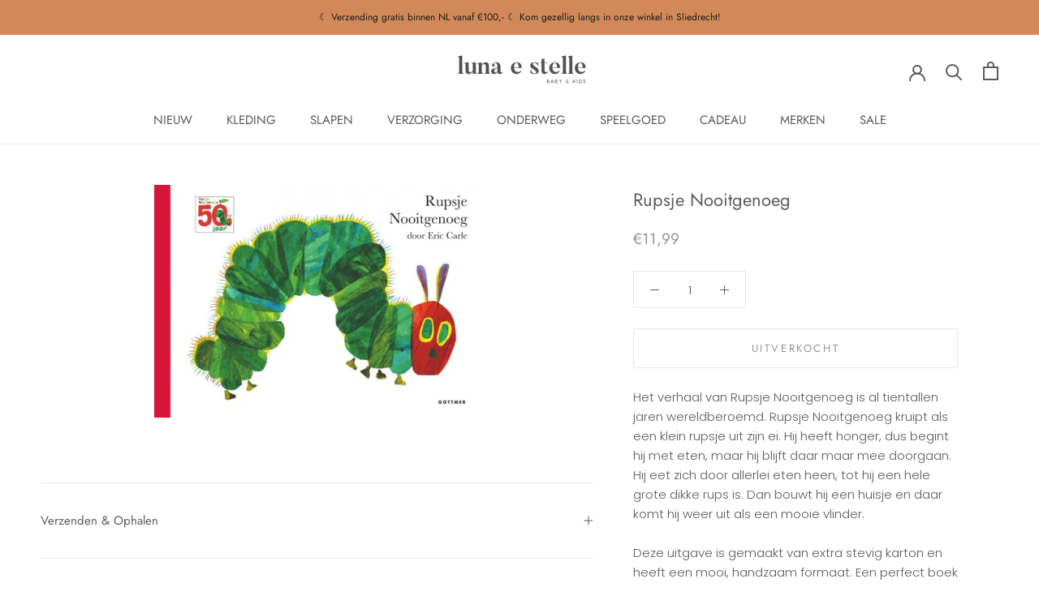

--- FILE ---
content_type: text/html; charset=utf-8
request_url: https://luna-e-stelle.nl/products/rupsje-nooitgenoeg
body_size: 32969
content:
<!doctype html>

<html class="no-js" lang="nl">
  <head>
    <meta name="facebook-domain-verification" content="ej6nwjuzhoxwidn5ueag5tjdulv1h9" /><!--Content in content_for_header -->
<!--LayoutHub-Embed--><link rel="stylesheet" href="https://fonts.googleapis.com/css?family=Poppins:100,200,300,400,500,600,700,800,900" /><link rel="stylesheet" type="text/css" href="[data-uri]" media="all"><!--/LayoutHub-Embed--><meta charset="utf-8"> 
    <meta http-equiv="X-UA-Compatible" content="IE=edge,chrome=1">
    <meta name="viewport" content="width=device-width, initial-scale=1.0, height=device-height, minimum-scale=1.0, maximum-scale=1.0">
    <meta name="theme-color" content="">
<!-- Google Tag Manager -->
<script>(function(w,d,s,l,i){w[l]=w[l]||[];w[l].push({'gtm.start':
new Date().getTime(),event:'gtm.js'});var f=d.getElementsByTagName(s)[0],
j=d.createElement(s),dl=l!='dataLayer'?'&l='+l:'';j.async=true;j.src=
'https://www.googletagmanager.com/gtm.js?id='+i+dl;f.parentNode.insertBefore(j,f);
})(window,document,'script','dataLayer','GTM-TMHFTMN');</script>
<!-- End Google Tag Manager -->
    <title>
      Rupsje Nooitgenoeg &ndash; luna e stelle
    </title><meta name="description" content="Het verhaal van Rupsje Nooitgenoeg is al tientallen jaren wereldberoemd. Rupsje Nooitgenoeg kruipt als een klein rupsje uit zijn ei. Hij heeft honger, dus begint hij met eten, maar hij blijft daar maar mee doorgaan. Hij eet zich door allerlei eten heen, tot hij een hele grote dikke rups is. Dan bouwt hij een huisje en "><link rel="canonical" href="https://luna-e-stelle.nl/products/rupsje-nooitgenoeg"><meta property="og:type" content="product">
  <meta property="og:title" content="Rupsje Nooitgenoeg"><meta property="og:image" content="http://luna-e-stelle.nl/cdn/shop/products/rupsje-nooitgenoeg-kartonboek-GU55348-0_1024x.jpg?v=1666257298">
    <meta property="og:image:secure_url" content="https://luna-e-stelle.nl/cdn/shop/products/rupsje-nooitgenoeg-kartonboek-GU55348-0_1024x.jpg?v=1666257298"><meta property="product:price:amount" content="11,99">
  <meta property="product:price:currency" content="EUR"><meta property="og:description" content="Het verhaal van Rupsje Nooitgenoeg is al tientallen jaren wereldberoemd. Rupsje Nooitgenoeg kruipt als een klein rupsje uit zijn ei. Hij heeft honger, dus begint hij met eten, maar hij blijft daar maar mee doorgaan. Hij eet zich door allerlei eten heen, tot hij een hele grote dikke rups is. Dan bouwt hij een huisje en "><meta property="og:url" content="https://luna-e-stelle.nl/products/rupsje-nooitgenoeg">
<meta property="og:site_name" content="luna e stelle"><meta name="twitter:card" content="summary"><meta name="twitter:title" content="Rupsje Nooitgenoeg">
  <meta name="twitter:description" content="Het verhaal van Rupsje Nooitgenoeg is al tientallen jaren wereldberoemd. Rupsje Nooitgenoeg kruipt als een klein rupsje uit zijn ei. Hij heeft honger, dus begint hij met eten, maar hij blijft daar maar mee doorgaan. Hij eet zich door allerlei eten heen, tot hij een hele grote dikke rups is. Dan bouwt hij een huisje en daar komt hij weer uit als een mooie vlinder. Deze uitgave is gemaakt van extra stevig karton en heeft een mooi, handzaam formaat. Een perfect boek voor peuters dus, met hun grijpgrage handjes. Door het mooie hardcover omslag behoudt het boek tegelijkertijd zijn luxe uitstraling.Auteur: Eric CarleSerie: Rupjes NooitgenoegUitgever: GottmerBindwijze: kartonboekAantal bladzijden: 32Bijzonderheden: extra stevige uitgave van het klassieke prentenboekLeeftijd: 2+">
  <meta name="twitter:image" content="https://luna-e-stelle.nl/cdn/shop/products/rupsje-nooitgenoeg-kartonboek-GU55348-0_600x600_crop_center.jpg?v=1666257298">

    <script>window.performance && window.performance.mark && window.performance.mark('shopify.content_for_header.start');</script><meta name="google-site-verification" content="c2MKg8stp-KDrnIK6zoZNXSuO4wQkuo3dTIlS8Blkq4">
<meta id="shopify-digital-wallet" name="shopify-digital-wallet" content="/35797958715/digital_wallets/dialog">
<meta name="shopify-checkout-api-token" content="edef73384f4120ab23f80e50b536e905">
<link rel="alternate" type="application/json+oembed" href="https://luna-e-stelle.nl/products/rupsje-nooitgenoeg.oembed">
<script async="async" src="/checkouts/internal/preloads.js?locale=nl-NL"></script>
<link rel="preconnect" href="https://shop.app" crossorigin="anonymous">
<script async="async" src="https://shop.app/checkouts/internal/preloads.js?locale=nl-NL&shop_id=35797958715" crossorigin="anonymous"></script>
<script id="apple-pay-shop-capabilities" type="application/json">{"shopId":35797958715,"countryCode":"NL","currencyCode":"EUR","merchantCapabilities":["supports3DS"],"merchantId":"gid:\/\/shopify\/Shop\/35797958715","merchantName":"luna e stelle","requiredBillingContactFields":["postalAddress","email"],"requiredShippingContactFields":["postalAddress","email"],"shippingType":"shipping","supportedNetworks":["visa","maestro","masterCard"],"total":{"type":"pending","label":"luna e stelle","amount":"1.00"},"shopifyPaymentsEnabled":true,"supportsSubscriptions":true}</script>
<script id="shopify-features" type="application/json">{"accessToken":"edef73384f4120ab23f80e50b536e905","betas":["rich-media-storefront-analytics"],"domain":"luna-e-stelle.nl","predictiveSearch":true,"shopId":35797958715,"locale":"nl"}</script>
<script>var Shopify = Shopify || {};
Shopify.shop = "eloisestoreforthelittleones.myshopify.com";
Shopify.locale = "nl";
Shopify.currency = {"active":"EUR","rate":"1.0"};
Shopify.country = "NL";
Shopify.theme = {"name":"Prestige","id":97482539067,"schema_name":"Prestige","schema_version":"4.7.2","theme_store_id":855,"role":"main"};
Shopify.theme.handle = "null";
Shopify.theme.style = {"id":null,"handle":null};
Shopify.cdnHost = "luna-e-stelle.nl/cdn";
Shopify.routes = Shopify.routes || {};
Shopify.routes.root = "/";</script>
<script type="module">!function(o){(o.Shopify=o.Shopify||{}).modules=!0}(window);</script>
<script>!function(o){function n(){var o=[];function n(){o.push(Array.prototype.slice.apply(arguments))}return n.q=o,n}var t=o.Shopify=o.Shopify||{};t.loadFeatures=n(),t.autoloadFeatures=n()}(window);</script>
<script>
  window.ShopifyPay = window.ShopifyPay || {};
  window.ShopifyPay.apiHost = "shop.app\/pay";
  window.ShopifyPay.redirectState = null;
</script>
<script id="shop-js-analytics" type="application/json">{"pageType":"product"}</script>
<script defer="defer" async type="module" src="//luna-e-stelle.nl/cdn/shopifycloud/shop-js/modules/v2/client.init-shop-cart-sync_6EKkpqRI.nl.esm.js"></script>
<script defer="defer" async type="module" src="//luna-e-stelle.nl/cdn/shopifycloud/shop-js/modules/v2/chunk.common_3amyFQVI.esm.js"></script>
<script type="module">
  await import("//luna-e-stelle.nl/cdn/shopifycloud/shop-js/modules/v2/client.init-shop-cart-sync_6EKkpqRI.nl.esm.js");
await import("//luna-e-stelle.nl/cdn/shopifycloud/shop-js/modules/v2/chunk.common_3amyFQVI.esm.js");

  window.Shopify.SignInWithShop?.initShopCartSync?.({"fedCMEnabled":true,"windoidEnabled":true});

</script>
<script>
  window.Shopify = window.Shopify || {};
  if (!window.Shopify.featureAssets) window.Shopify.featureAssets = {};
  window.Shopify.featureAssets['shop-js'] = {"shop-cart-sync":["modules/v2/client.shop-cart-sync_DZmSjWzz.nl.esm.js","modules/v2/chunk.common_3amyFQVI.esm.js"],"init-fed-cm":["modules/v2/client.init-fed-cm_giTMTaxo.nl.esm.js","modules/v2/chunk.common_3amyFQVI.esm.js"],"shop-button":["modules/v2/client.shop-button_D98oU0qV.nl.esm.js","modules/v2/chunk.common_3amyFQVI.esm.js"],"shop-cash-offers":["modules/v2/client.shop-cash-offers_DMV0VsjF.nl.esm.js","modules/v2/chunk.common_3amyFQVI.esm.js","modules/v2/chunk.modal_DUXZR_0p.esm.js"],"init-windoid":["modules/v2/client.init-windoid_Cw3EwRoF.nl.esm.js","modules/v2/chunk.common_3amyFQVI.esm.js"],"init-shop-email-lookup-coordinator":["modules/v2/client.init-shop-email-lookup-coordinator_BOUuYTyQ.nl.esm.js","modules/v2/chunk.common_3amyFQVI.esm.js"],"shop-toast-manager":["modules/v2/client.shop-toast-manager_B4egFvJY.nl.esm.js","modules/v2/chunk.common_3amyFQVI.esm.js"],"shop-login-button":["modules/v2/client.shop-login-button_CpQbSvoR.nl.esm.js","modules/v2/chunk.common_3amyFQVI.esm.js","modules/v2/chunk.modal_DUXZR_0p.esm.js"],"avatar":["modules/v2/client.avatar_BTnouDA3.nl.esm.js"],"pay-button":["modules/v2/client.pay-button_C5OzN0Xn.nl.esm.js","modules/v2/chunk.common_3amyFQVI.esm.js"],"init-shop-cart-sync":["modules/v2/client.init-shop-cart-sync_6EKkpqRI.nl.esm.js","modules/v2/chunk.common_3amyFQVI.esm.js"],"init-customer-accounts":["modules/v2/client.init-customer-accounts_CWWqHCxQ.nl.esm.js","modules/v2/client.shop-login-button_CpQbSvoR.nl.esm.js","modules/v2/chunk.common_3amyFQVI.esm.js","modules/v2/chunk.modal_DUXZR_0p.esm.js"],"init-shop-for-new-customer-accounts":["modules/v2/client.init-shop-for-new-customer-accounts_CcvmrONS.nl.esm.js","modules/v2/client.shop-login-button_CpQbSvoR.nl.esm.js","modules/v2/chunk.common_3amyFQVI.esm.js","modules/v2/chunk.modal_DUXZR_0p.esm.js"],"init-customer-accounts-sign-up":["modules/v2/client.init-customer-accounts-sign-up_24fR4HHs.nl.esm.js","modules/v2/client.shop-login-button_CpQbSvoR.nl.esm.js","modules/v2/chunk.common_3amyFQVI.esm.js","modules/v2/chunk.modal_DUXZR_0p.esm.js"],"checkout-modal":["modules/v2/client.checkout-modal_L4S7Y1ps.nl.esm.js","modules/v2/chunk.common_3amyFQVI.esm.js","modules/v2/chunk.modal_DUXZR_0p.esm.js"],"shop-follow-button":["modules/v2/client.shop-follow-button_CUefG8va.nl.esm.js","modules/v2/chunk.common_3amyFQVI.esm.js","modules/v2/chunk.modal_DUXZR_0p.esm.js"],"lead-capture":["modules/v2/client.lead-capture_DVkpEUJZ.nl.esm.js","modules/v2/chunk.common_3amyFQVI.esm.js","modules/v2/chunk.modal_DUXZR_0p.esm.js"],"shop-login":["modules/v2/client.shop-login_CpLXnE3w.nl.esm.js","modules/v2/chunk.common_3amyFQVI.esm.js","modules/v2/chunk.modal_DUXZR_0p.esm.js"],"payment-terms":["modules/v2/client.payment-terms_Bec1wZji.nl.esm.js","modules/v2/chunk.common_3amyFQVI.esm.js","modules/v2/chunk.modal_DUXZR_0p.esm.js"]};
</script>
<script>(function() {
  var isLoaded = false;
  function asyncLoad() {
    if (isLoaded) return;
    isLoaded = true;
    var urls = ["https:\/\/chimpstatic.com\/mcjs-connected\/js\/users\/d46eb46f6e7782ea9bdfdc377\/79a46e333186865d4d0d17969.js?shop=eloisestoreforthelittleones.myshopify.com"];
    for (var i = 0; i < urls.length; i++) {
      var s = document.createElement('script');
      s.type = 'text/javascript';
      s.async = true;
      s.src = urls[i];
      var x = document.getElementsByTagName('script')[0];
      x.parentNode.insertBefore(s, x);
    }
  };
  if(window.attachEvent) {
    window.attachEvent('onload', asyncLoad);
  } else {
    window.addEventListener('load', asyncLoad, false);
  }
})();</script>
<script id="__st">var __st={"a":35797958715,"offset":3600,"reqid":"5b55e0d1-6d32-4099-b48c-0d5fe32f9117-1768396872","pageurl":"luna-e-stelle.nl\/products\/rupsje-nooitgenoeg","u":"3054ad2ed00d","p":"product","rtyp":"product","rid":7020189089851};</script>
<script>window.ShopifyPaypalV4VisibilityTracking = true;</script>
<script id="captcha-bootstrap">!function(){'use strict';const t='contact',e='account',n='new_comment',o=[[t,t],['blogs',n],['comments',n],[t,'customer']],c=[[e,'customer_login'],[e,'guest_login'],[e,'recover_customer_password'],[e,'create_customer']],r=t=>t.map((([t,e])=>`form[action*='/${t}']:not([data-nocaptcha='true']) input[name='form_type'][value='${e}']`)).join(','),a=t=>()=>t?[...document.querySelectorAll(t)].map((t=>t.form)):[];function s(){const t=[...o],e=r(t);return a(e)}const i='password',u='form_key',d=['recaptcha-v3-token','g-recaptcha-response','h-captcha-response',i],f=()=>{try{return window.sessionStorage}catch{return}},m='__shopify_v',_=t=>t.elements[u];function p(t,e,n=!1){try{const o=window.sessionStorage,c=JSON.parse(o.getItem(e)),{data:r}=function(t){const{data:e,action:n}=t;return t[m]||n?{data:e,action:n}:{data:t,action:n}}(c);for(const[e,n]of Object.entries(r))t.elements[e]&&(t.elements[e].value=n);n&&o.removeItem(e)}catch(o){console.error('form repopulation failed',{error:o})}}const l='form_type',E='cptcha';function T(t){t.dataset[E]=!0}const w=window,h=w.document,L='Shopify',v='ce_forms',y='captcha';let A=!1;((t,e)=>{const n=(g='f06e6c50-85a8-45c8-87d0-21a2b65856fe',I='https://cdn.shopify.com/shopifycloud/storefront-forms-hcaptcha/ce_storefront_forms_captcha_hcaptcha.v1.5.2.iife.js',D={infoText:'Beschermd door hCaptcha',privacyText:'Privacy',termsText:'Voorwaarden'},(t,e,n)=>{const o=w[L][v],c=o.bindForm;if(c)return c(t,g,e,D).then(n);var r;o.q.push([[t,g,e,D],n]),r=I,A||(h.body.append(Object.assign(h.createElement('script'),{id:'captcha-provider',async:!0,src:r})),A=!0)});var g,I,D;w[L]=w[L]||{},w[L][v]=w[L][v]||{},w[L][v].q=[],w[L][y]=w[L][y]||{},w[L][y].protect=function(t,e){n(t,void 0,e),T(t)},Object.freeze(w[L][y]),function(t,e,n,w,h,L){const[v,y,A,g]=function(t,e,n){const i=e?o:[],u=t?c:[],d=[...i,...u],f=r(d),m=r(i),_=r(d.filter((([t,e])=>n.includes(e))));return[a(f),a(m),a(_),s()]}(w,h,L),I=t=>{const e=t.target;return e instanceof HTMLFormElement?e:e&&e.form},D=t=>v().includes(t);t.addEventListener('submit',(t=>{const e=I(t);if(!e)return;const n=D(e)&&!e.dataset.hcaptchaBound&&!e.dataset.recaptchaBound,o=_(e),c=g().includes(e)&&(!o||!o.value);(n||c)&&t.preventDefault(),c&&!n&&(function(t){try{if(!f())return;!function(t){const e=f();if(!e)return;const n=_(t);if(!n)return;const o=n.value;o&&e.removeItem(o)}(t);const e=Array.from(Array(32),(()=>Math.random().toString(36)[2])).join('');!function(t,e){_(t)||t.append(Object.assign(document.createElement('input'),{type:'hidden',name:u})),t.elements[u].value=e}(t,e),function(t,e){const n=f();if(!n)return;const o=[...t.querySelectorAll(`input[type='${i}']`)].map((({name:t})=>t)),c=[...d,...o],r={};for(const[a,s]of new FormData(t).entries())c.includes(a)||(r[a]=s);n.setItem(e,JSON.stringify({[m]:1,action:t.action,data:r}))}(t,e)}catch(e){console.error('failed to persist form',e)}}(e),e.submit())}));const S=(t,e)=>{t&&!t.dataset[E]&&(n(t,e.some((e=>e===t))),T(t))};for(const o of['focusin','change'])t.addEventListener(o,(t=>{const e=I(t);D(e)&&S(e,y())}));const B=e.get('form_key'),M=e.get(l),P=B&&M;t.addEventListener('DOMContentLoaded',(()=>{const t=y();if(P)for(const e of t)e.elements[l].value===M&&p(e,B);[...new Set([...A(),...v().filter((t=>'true'===t.dataset.shopifyCaptcha))])].forEach((e=>S(e,t)))}))}(h,new URLSearchParams(w.location.search),n,t,e,['guest_login'])})(!0,!0)}();</script>
<script integrity="sha256-4kQ18oKyAcykRKYeNunJcIwy7WH5gtpwJnB7kiuLZ1E=" data-source-attribution="shopify.loadfeatures" defer="defer" src="//luna-e-stelle.nl/cdn/shopifycloud/storefront/assets/storefront/load_feature-a0a9edcb.js" crossorigin="anonymous"></script>
<script crossorigin="anonymous" defer="defer" src="//luna-e-stelle.nl/cdn/shopifycloud/storefront/assets/shopify_pay/storefront-65b4c6d7.js?v=20250812"></script>
<script data-source-attribution="shopify.dynamic_checkout.dynamic.init">var Shopify=Shopify||{};Shopify.PaymentButton=Shopify.PaymentButton||{isStorefrontPortableWallets:!0,init:function(){window.Shopify.PaymentButton.init=function(){};var t=document.createElement("script");t.src="https://luna-e-stelle.nl/cdn/shopifycloud/portable-wallets/latest/portable-wallets.nl.js",t.type="module",document.head.appendChild(t)}};
</script>
<script data-source-attribution="shopify.dynamic_checkout.buyer_consent">
  function portableWalletsHideBuyerConsent(e){var t=document.getElementById("shopify-buyer-consent"),n=document.getElementById("shopify-subscription-policy-button");t&&n&&(t.classList.add("hidden"),t.setAttribute("aria-hidden","true"),n.removeEventListener("click",e))}function portableWalletsShowBuyerConsent(e){var t=document.getElementById("shopify-buyer-consent"),n=document.getElementById("shopify-subscription-policy-button");t&&n&&(t.classList.remove("hidden"),t.removeAttribute("aria-hidden"),n.addEventListener("click",e))}window.Shopify?.PaymentButton&&(window.Shopify.PaymentButton.hideBuyerConsent=portableWalletsHideBuyerConsent,window.Shopify.PaymentButton.showBuyerConsent=portableWalletsShowBuyerConsent);
</script>
<script data-source-attribution="shopify.dynamic_checkout.cart.bootstrap">document.addEventListener("DOMContentLoaded",(function(){function t(){return document.querySelector("shopify-accelerated-checkout-cart, shopify-accelerated-checkout")}if(t())Shopify.PaymentButton.init();else{new MutationObserver((function(e,n){t()&&(Shopify.PaymentButton.init(),n.disconnect())})).observe(document.body,{childList:!0,subtree:!0})}}));
</script>
<script id='scb4127' type='text/javascript' async='' src='https://luna-e-stelle.nl/cdn/shopifycloud/privacy-banner/storefront-banner.js'></script><link id="shopify-accelerated-checkout-styles" rel="stylesheet" media="screen" href="https://luna-e-stelle.nl/cdn/shopifycloud/portable-wallets/latest/accelerated-checkout-backwards-compat.css" crossorigin="anonymous">
<style id="shopify-accelerated-checkout-cart">
        #shopify-buyer-consent {
  margin-top: 1em;
  display: inline-block;
  width: 100%;
}

#shopify-buyer-consent.hidden {
  display: none;
}

#shopify-subscription-policy-button {
  background: none;
  border: none;
  padding: 0;
  text-decoration: underline;
  font-size: inherit;
  cursor: pointer;
}

#shopify-subscription-policy-button::before {
  box-shadow: none;
}

      </style>

<script>window.performance && window.performance.mark && window.performance.mark('shopify.content_for_header.end');</script>

    <link rel="stylesheet" href="//luna-e-stelle.nl/cdn/shop/t/8/assets/theme.scss.css?v=165989279924471579621765354155">

    <script>
      // This allows to expose several variables to the global scope, to be used in scripts
      window.theme = {
        pageType: "product",
        moneyFormat: "€{{amount_with_comma_separator}}",
        moneyWithCurrencyFormat: "€{{amount_with_comma_separator}} EUR",
        productImageSize: "square",
        searchMode: "product,article",
        showPageTransition: true,
        showElementStaggering: true,
        showImageZooming: true
      };

      window.routes = {
        rootUrl: "\/",
        cartUrl: "\/cart",
        cartAddUrl: "\/cart\/add",
        cartChangeUrl: "\/cart\/change",
        searchUrl: "\/search",
        productRecommendationsUrl: "\/recommendations\/products"
      };

      window.languages = {
        cartAddNote: "Voeg een opmerking toe",
        cartEditNote: "Wijzig opmerking",
        productImageLoadingError: "De afbeelding kan niet worden geladen. Probeer de pagina opnieuw te laden. ",
        productFormAddToCart: "In winkelmand",
        productFormUnavailable: "Niet beschikbaar",
        productFormSoldOut: "Uitverkocht",
        shippingEstimatorOneResult: "1 bezorgoptie:",
        shippingEstimatorMoreResults: "{{count}} bezorgtopties:",
        shippingEstimatorNoResults: "No shipping could be found"
      };

      window.lazySizesConfig = {
        loadHidden: false,
        hFac: 0.5,
        expFactor: 2,
        ricTimeout: 150,
        lazyClass: 'Image--lazyLoad',
        loadingClass: 'Image--lazyLoading',
        loadedClass: 'Image--lazyLoaded'
      };

      document.documentElement.className = document.documentElement.className.replace('no-js', 'js');
      document.documentElement.style.setProperty('--window-height', window.innerHeight + 'px');

      // We do a quick detection of some features (we could use Modernizr but for so little...)
      (function() {
        document.documentElement.className += ((window.CSS && window.CSS.supports('(position: sticky) or (position: -webkit-sticky)')) ? ' supports-sticky' : ' no-supports-sticky');
        document.documentElement.className += (window.matchMedia('(-moz-touch-enabled: 1), (hover: none)')).matches ? ' no-supports-hover' : ' supports-hover';
      }());
    </script>

    <script src="//luna-e-stelle.nl/cdn/shop/t/8/assets/lazysizes.min.js?v=174358363404432586981591954750" async></script><script src="https://polyfill-fastly.net/v3/polyfill.min.js?unknown=polyfill&features=fetch,Element.prototype.closest,Element.prototype.remove,Element.prototype.classList,Array.prototype.includes,Array.prototype.fill,Object.assign,CustomEvent,IntersectionObserver,IntersectionObserverEntry,URL" defer></script>
    <script src="//luna-e-stelle.nl/cdn/shop/t/8/assets/libs.min.js?v=26178543184394469741591954750" defer></script>
    <script src="//luna-e-stelle.nl/cdn/shop/t/8/assets/theme.min.js?v=101812004007097122321591954755" defer></script>
    <script src="//luna-e-stelle.nl/cdn/shop/t/8/assets/custom.js?v=183944157590872491501591954752" defer></script>

    <script>
      (function () {
        window.onpageshow = function() {
          if (window.theme.showPageTransition) {
            var pageTransition = document.querySelector('.PageTransition');

            if (pageTransition) {
              pageTransition.style.visibility = 'visible';
              pageTransition.style.opacity = '0';
            }
          }

          // When the page is loaded from the cache, we have to reload the cart content
          document.documentElement.dispatchEvent(new CustomEvent('cart:refresh', {
            bubbles: true
          }));
        };
      })();
    </script>

    
  <script type="application/ld+json">
  {
    "@context": "http://schema.org",
    "@type": "Product",
    "offers": [{
          "@type": "Offer",
          "name": "Default Title",
          "availability":"https://schema.org/OutOfStock",
          "price": 11.99,
          "priceCurrency": "EUR",
          "priceValidUntil": "2026-01-24","sku": "GU55348","url": "/products/rupsje-nooitgenoeg/products/rupsje-nooitgenoeg?variant=40893107830843"
        }
],
      "gtin13": "9789025755348",
      "productId": "9789025755348",
    "brand": {
      "name": "Simon Speelgoed"
    },
    "name": "Rupsje Nooitgenoeg",
    "description": "Het verhaal van Rupsje Nooitgenoeg is al tientallen jaren wereldberoemd. Rupsje Nooitgenoeg kruipt als een klein rupsje uit zijn ei. Hij heeft honger, dus begint hij met eten, maar hij blijft daar maar mee doorgaan. Hij eet zich door allerlei eten heen, tot hij een hele grote dikke rups is. Dan bouwt hij een huisje en daar komt hij weer uit als een mooie vlinder. Deze uitgave is gemaakt van extra stevig karton en heeft een mooi, handzaam formaat. Een perfect boek voor peuters dus, met hun grijpgrage handjes. Door het mooie hardcover omslag behoudt het boek tegelijkertijd zijn luxe uitstraling.Auteur: Eric CarleSerie: Rupjes NooitgenoegUitgever: GottmerBindwijze: kartonboekAantal bladzijden: 32Bijzonderheden: extra stevige uitgave van het klassieke prentenboekLeeftijd: 2+",
    "category": "Boek",
    "url": "/products/rupsje-nooitgenoeg/products/rupsje-nooitgenoeg",
    "sku": "GU55348",
    "image": {
      "@type": "ImageObject",
      "url": "https://luna-e-stelle.nl/cdn/shop/products/rupsje-nooitgenoeg-kartonboek-GU55348-0_1024x.jpg?v=1666257298",
      "image": "https://luna-e-stelle.nl/cdn/shop/products/rupsje-nooitgenoeg-kartonboek-GU55348-0_1024x.jpg?v=1666257298",
      "name": "Rupsje Nooitgenoeg",
      "width": "1024",
      "height": "1024"
    }
  }
  </script>



  <script type="application/ld+json">
  {
    "@context": "http://schema.org",
    "@type": "BreadcrumbList",
  "itemListElement": [{
      "@type": "ListItem",
      "position": 1,
      "name": "Translation missing: nl.general.breadcrumb.home",
      "item": "https://luna-e-stelle.nl"
    },{
          "@type": "ListItem",
          "position": 2,
          "name": "Rupsje Nooitgenoeg",
          "item": "https://luna-e-stelle.nl/products/rupsje-nooitgenoeg"
        }]
  }
  </script>

   

<script>window.__pagefly_analytics_settings__ = {"acceptTracking":false};</script>
   <!-- Hotjar Tracking Code for www.luna-e-stelle.nl -->
<script>
    (function(h,o,t,j,a,r){
        h.hj=h.hj||function(){(h.hj.q=h.hj.q||[]).push(arguments)};
        h._hjSettings={hjid:2122745,hjsv:6};
        a=o.getElementsByTagName('head')[0];
        r=o.createElement('script');r.async=1;
        r.src=t+h._hjSettings.hjid+j+h._hjSettings.hjsv;
        a.appendChild(r);
    })(window,document,'https://static.hotjar.com/c/hotjar-','.js?sv=');
</script> 
 
  
  
  
<link href="https://monorail-edge.shopifysvc.com" rel="dns-prefetch">
<script>(function(){if ("sendBeacon" in navigator && "performance" in window) {try {var session_token_from_headers = performance.getEntriesByType('navigation')[0].serverTiming.find(x => x.name == '_s').description;} catch {var session_token_from_headers = undefined;}var session_cookie_matches = document.cookie.match(/_shopify_s=([^;]*)/);var session_token_from_cookie = session_cookie_matches && session_cookie_matches.length === 2 ? session_cookie_matches[1] : "";var session_token = session_token_from_headers || session_token_from_cookie || "";function handle_abandonment_event(e) {var entries = performance.getEntries().filter(function(entry) {return /monorail-edge.shopifysvc.com/.test(entry.name);});if (!window.abandonment_tracked && entries.length === 0) {window.abandonment_tracked = true;var currentMs = Date.now();var navigation_start = performance.timing.navigationStart;var payload = {shop_id: 35797958715,url: window.location.href,navigation_start,duration: currentMs - navigation_start,session_token,page_type: "product"};window.navigator.sendBeacon("https://monorail-edge.shopifysvc.com/v1/produce", JSON.stringify({schema_id: "online_store_buyer_site_abandonment/1.1",payload: payload,metadata: {event_created_at_ms: currentMs,event_sent_at_ms: currentMs}}));}}window.addEventListener('pagehide', handle_abandonment_event);}}());</script>
<script id="web-pixels-manager-setup">(function e(e,d,r,n,o){if(void 0===o&&(o={}),!Boolean(null===(a=null===(i=window.Shopify)||void 0===i?void 0:i.analytics)||void 0===a?void 0:a.replayQueue)){var i,a;window.Shopify=window.Shopify||{};var t=window.Shopify;t.analytics=t.analytics||{};var s=t.analytics;s.replayQueue=[],s.publish=function(e,d,r){return s.replayQueue.push([e,d,r]),!0};try{self.performance.mark("wpm:start")}catch(e){}var l=function(){var e={modern:/Edge?\/(1{2}[4-9]|1[2-9]\d|[2-9]\d{2}|\d{4,})\.\d+(\.\d+|)|Firefox\/(1{2}[4-9]|1[2-9]\d|[2-9]\d{2}|\d{4,})\.\d+(\.\d+|)|Chrom(ium|e)\/(9{2}|\d{3,})\.\d+(\.\d+|)|(Maci|X1{2}).+ Version\/(15\.\d+|(1[6-9]|[2-9]\d|\d{3,})\.\d+)([,.]\d+|)( \(\w+\)|)( Mobile\/\w+|) Safari\/|Chrome.+OPR\/(9{2}|\d{3,})\.\d+\.\d+|(CPU[ +]OS|iPhone[ +]OS|CPU[ +]iPhone|CPU IPhone OS|CPU iPad OS)[ +]+(15[._]\d+|(1[6-9]|[2-9]\d|\d{3,})[._]\d+)([._]\d+|)|Android:?[ /-](13[3-9]|1[4-9]\d|[2-9]\d{2}|\d{4,})(\.\d+|)(\.\d+|)|Android.+Firefox\/(13[5-9]|1[4-9]\d|[2-9]\d{2}|\d{4,})\.\d+(\.\d+|)|Android.+Chrom(ium|e)\/(13[3-9]|1[4-9]\d|[2-9]\d{2}|\d{4,})\.\d+(\.\d+|)|SamsungBrowser\/([2-9]\d|\d{3,})\.\d+/,legacy:/Edge?\/(1[6-9]|[2-9]\d|\d{3,})\.\d+(\.\d+|)|Firefox\/(5[4-9]|[6-9]\d|\d{3,})\.\d+(\.\d+|)|Chrom(ium|e)\/(5[1-9]|[6-9]\d|\d{3,})\.\d+(\.\d+|)([\d.]+$|.*Safari\/(?![\d.]+ Edge\/[\d.]+$))|(Maci|X1{2}).+ Version\/(10\.\d+|(1[1-9]|[2-9]\d|\d{3,})\.\d+)([,.]\d+|)( \(\w+\)|)( Mobile\/\w+|) Safari\/|Chrome.+OPR\/(3[89]|[4-9]\d|\d{3,})\.\d+\.\d+|(CPU[ +]OS|iPhone[ +]OS|CPU[ +]iPhone|CPU IPhone OS|CPU iPad OS)[ +]+(10[._]\d+|(1[1-9]|[2-9]\d|\d{3,})[._]\d+)([._]\d+|)|Android:?[ /-](13[3-9]|1[4-9]\d|[2-9]\d{2}|\d{4,})(\.\d+|)(\.\d+|)|Mobile Safari.+OPR\/([89]\d|\d{3,})\.\d+\.\d+|Android.+Firefox\/(13[5-9]|1[4-9]\d|[2-9]\d{2}|\d{4,})\.\d+(\.\d+|)|Android.+Chrom(ium|e)\/(13[3-9]|1[4-9]\d|[2-9]\d{2}|\d{4,})\.\d+(\.\d+|)|Android.+(UC? ?Browser|UCWEB|U3)[ /]?(15\.([5-9]|\d{2,})|(1[6-9]|[2-9]\d|\d{3,})\.\d+)\.\d+|SamsungBrowser\/(5\.\d+|([6-9]|\d{2,})\.\d+)|Android.+MQ{2}Browser\/(14(\.(9|\d{2,})|)|(1[5-9]|[2-9]\d|\d{3,})(\.\d+|))(\.\d+|)|K[Aa][Ii]OS\/(3\.\d+|([4-9]|\d{2,})\.\d+)(\.\d+|)/},d=e.modern,r=e.legacy,n=navigator.userAgent;return n.match(d)?"modern":n.match(r)?"legacy":"unknown"}(),u="modern"===l?"modern":"legacy",c=(null!=n?n:{modern:"",legacy:""})[u],f=function(e){return[e.baseUrl,"/wpm","/b",e.hashVersion,"modern"===e.buildTarget?"m":"l",".js"].join("")}({baseUrl:d,hashVersion:r,buildTarget:u}),m=function(e){var d=e.version,r=e.bundleTarget,n=e.surface,o=e.pageUrl,i=e.monorailEndpoint;return{emit:function(e){var a=e.status,t=e.errorMsg,s=(new Date).getTime(),l=JSON.stringify({metadata:{event_sent_at_ms:s},events:[{schema_id:"web_pixels_manager_load/3.1",payload:{version:d,bundle_target:r,page_url:o,status:a,surface:n,error_msg:t},metadata:{event_created_at_ms:s}}]});if(!i)return console&&console.warn&&console.warn("[Web Pixels Manager] No Monorail endpoint provided, skipping logging."),!1;try{return self.navigator.sendBeacon.bind(self.navigator)(i,l)}catch(e){}var u=new XMLHttpRequest;try{return u.open("POST",i,!0),u.setRequestHeader("Content-Type","text/plain"),u.send(l),!0}catch(e){return console&&console.warn&&console.warn("[Web Pixels Manager] Got an unhandled error while logging to Monorail."),!1}}}}({version:r,bundleTarget:l,surface:e.surface,pageUrl:self.location.href,monorailEndpoint:e.monorailEndpoint});try{o.browserTarget=l,function(e){var d=e.src,r=e.async,n=void 0===r||r,o=e.onload,i=e.onerror,a=e.sri,t=e.scriptDataAttributes,s=void 0===t?{}:t,l=document.createElement("script"),u=document.querySelector("head"),c=document.querySelector("body");if(l.async=n,l.src=d,a&&(l.integrity=a,l.crossOrigin="anonymous"),s)for(var f in s)if(Object.prototype.hasOwnProperty.call(s,f))try{l.dataset[f]=s[f]}catch(e){}if(o&&l.addEventListener("load",o),i&&l.addEventListener("error",i),u)u.appendChild(l);else{if(!c)throw new Error("Did not find a head or body element to append the script");c.appendChild(l)}}({src:f,async:!0,onload:function(){if(!function(){var e,d;return Boolean(null===(d=null===(e=window.Shopify)||void 0===e?void 0:e.analytics)||void 0===d?void 0:d.initialized)}()){var d=window.webPixelsManager.init(e)||void 0;if(d){var r=window.Shopify.analytics;r.replayQueue.forEach((function(e){var r=e[0],n=e[1],o=e[2];d.publishCustomEvent(r,n,o)})),r.replayQueue=[],r.publish=d.publishCustomEvent,r.visitor=d.visitor,r.initialized=!0}}},onerror:function(){return m.emit({status:"failed",errorMsg:"".concat(f," has failed to load")})},sri:function(e){var d=/^sha384-[A-Za-z0-9+/=]+$/;return"string"==typeof e&&d.test(e)}(c)?c:"",scriptDataAttributes:o}),m.emit({status:"loading"})}catch(e){m.emit({status:"failed",errorMsg:(null==e?void 0:e.message)||"Unknown error"})}}})({shopId: 35797958715,storefrontBaseUrl: "https://luna-e-stelle.nl",extensionsBaseUrl: "https://extensions.shopifycdn.com/cdn/shopifycloud/web-pixels-manager",monorailEndpoint: "https://monorail-edge.shopifysvc.com/unstable/produce_batch",surface: "storefront-renderer",enabledBetaFlags: ["2dca8a86","a0d5f9d2"],webPixelsConfigList: [{"id":"932512068","configuration":"{\"config\":\"{\\\"pixel_id\\\":\\\"G-MLXBQJJ2EF\\\",\\\"target_country\\\":\\\"NL\\\",\\\"gtag_events\\\":[{\\\"type\\\":\\\"search\\\",\\\"action_label\\\":[\\\"G-MLXBQJJ2EF\\\",\\\"AW-473038392\\\/Zyu8CN_bjagDELj8x-EB\\\"]},{\\\"type\\\":\\\"begin_checkout\\\",\\\"action_label\\\":[\\\"G-MLXBQJJ2EF\\\",\\\"AW-473038392\\\/8_-gCNzbjagDELj8x-EB\\\"]},{\\\"type\\\":\\\"view_item\\\",\\\"action_label\\\":[\\\"G-MLXBQJJ2EF\\\",\\\"AW-473038392\\\/KPXmCNbbjagDELj8x-EB\\\",\\\"MC-GQ8D0TE10W\\\"]},{\\\"type\\\":\\\"purchase\\\",\\\"action_label\\\":[\\\"G-MLXBQJJ2EF\\\",\\\"AW-473038392\\\/JsK7CNPbjagDELj8x-EB\\\",\\\"MC-GQ8D0TE10W\\\"]},{\\\"type\\\":\\\"page_view\\\",\\\"action_label\\\":[\\\"G-MLXBQJJ2EF\\\",\\\"AW-473038392\\\/1uoKCNDbjagDELj8x-EB\\\",\\\"MC-GQ8D0TE10W\\\"]},{\\\"type\\\":\\\"add_payment_info\\\",\\\"action_label\\\":[\\\"G-MLXBQJJ2EF\\\",\\\"AW-473038392\\\/wC8PCOLbjagDELj8x-EB\\\"]},{\\\"type\\\":\\\"add_to_cart\\\",\\\"action_label\\\":[\\\"G-MLXBQJJ2EF\\\",\\\"AW-473038392\\\/W_Z8CNnbjagDELj8x-EB\\\"]}],\\\"enable_monitoring_mode\\\":false}\"}","eventPayloadVersion":"v1","runtimeContext":"OPEN","scriptVersion":"b2a88bafab3e21179ed38636efcd8a93","type":"APP","apiClientId":1780363,"privacyPurposes":[],"dataSharingAdjustments":{"protectedCustomerApprovalScopes":["read_customer_address","read_customer_email","read_customer_name","read_customer_personal_data","read_customer_phone"]}},{"id":"323813700","configuration":"{\"pixel_id\":\"1346547202358482\",\"pixel_type\":\"facebook_pixel\",\"metaapp_system_user_token\":\"-\"}","eventPayloadVersion":"v1","runtimeContext":"OPEN","scriptVersion":"ca16bc87fe92b6042fbaa3acc2fbdaa6","type":"APP","apiClientId":2329312,"privacyPurposes":["ANALYTICS","MARKETING","SALE_OF_DATA"],"dataSharingAdjustments":{"protectedCustomerApprovalScopes":["read_customer_address","read_customer_email","read_customer_name","read_customer_personal_data","read_customer_phone"]}},{"id":"156500292","configuration":"{\"tagID\":\"2613314736989\"}","eventPayloadVersion":"v1","runtimeContext":"STRICT","scriptVersion":"18031546ee651571ed29edbe71a3550b","type":"APP","apiClientId":3009811,"privacyPurposes":["ANALYTICS","MARKETING","SALE_OF_DATA"],"dataSharingAdjustments":{"protectedCustomerApprovalScopes":["read_customer_address","read_customer_email","read_customer_name","read_customer_personal_data","read_customer_phone"]}},{"id":"shopify-app-pixel","configuration":"{}","eventPayloadVersion":"v1","runtimeContext":"STRICT","scriptVersion":"0450","apiClientId":"shopify-pixel","type":"APP","privacyPurposes":["ANALYTICS","MARKETING"]},{"id":"shopify-custom-pixel","eventPayloadVersion":"v1","runtimeContext":"LAX","scriptVersion":"0450","apiClientId":"shopify-pixel","type":"CUSTOM","privacyPurposes":["ANALYTICS","MARKETING"]}],isMerchantRequest: false,initData: {"shop":{"name":"luna e stelle","paymentSettings":{"currencyCode":"EUR"},"myshopifyDomain":"eloisestoreforthelittleones.myshopify.com","countryCode":"NL","storefrontUrl":"https:\/\/luna-e-stelle.nl"},"customer":null,"cart":null,"checkout":null,"productVariants":[{"price":{"amount":11.99,"currencyCode":"EUR"},"product":{"title":"Rupsje Nooitgenoeg","vendor":"Simon Speelgoed","id":"7020189089851","untranslatedTitle":"Rupsje Nooitgenoeg","url":"\/products\/rupsje-nooitgenoeg","type":"Boek"},"id":"40893107830843","image":{"src":"\/\/luna-e-stelle.nl\/cdn\/shop\/products\/rupsje-nooitgenoeg-kartonboek-GU55348-0.jpg?v=1666257298"},"sku":"GU55348","title":"Default Title","untranslatedTitle":"Default Title"}],"purchasingCompany":null},},"https://luna-e-stelle.nl/cdn","7cecd0b6w90c54c6cpe92089d5m57a67346",{"modern":"","legacy":""},{"shopId":"35797958715","storefrontBaseUrl":"https:\/\/luna-e-stelle.nl","extensionBaseUrl":"https:\/\/extensions.shopifycdn.com\/cdn\/shopifycloud\/web-pixels-manager","surface":"storefront-renderer","enabledBetaFlags":"[\"2dca8a86\", \"a0d5f9d2\"]","isMerchantRequest":"false","hashVersion":"7cecd0b6w90c54c6cpe92089d5m57a67346","publish":"custom","events":"[[\"page_viewed\",{}],[\"product_viewed\",{\"productVariant\":{\"price\":{\"amount\":11.99,\"currencyCode\":\"EUR\"},\"product\":{\"title\":\"Rupsje Nooitgenoeg\",\"vendor\":\"Simon Speelgoed\",\"id\":\"7020189089851\",\"untranslatedTitle\":\"Rupsje Nooitgenoeg\",\"url\":\"\/products\/rupsje-nooitgenoeg\",\"type\":\"Boek\"},\"id\":\"40893107830843\",\"image\":{\"src\":\"\/\/luna-e-stelle.nl\/cdn\/shop\/products\/rupsje-nooitgenoeg-kartonboek-GU55348-0.jpg?v=1666257298\"},\"sku\":\"GU55348\",\"title\":\"Default Title\",\"untranslatedTitle\":\"Default Title\"}}]]"});</script><script>
  window.ShopifyAnalytics = window.ShopifyAnalytics || {};
  window.ShopifyAnalytics.meta = window.ShopifyAnalytics.meta || {};
  window.ShopifyAnalytics.meta.currency = 'EUR';
  var meta = {"product":{"id":7020189089851,"gid":"gid:\/\/shopify\/Product\/7020189089851","vendor":"Simon Speelgoed","type":"Boek","handle":"rupsje-nooitgenoeg","variants":[{"id":40893107830843,"price":1199,"name":"Rupsje Nooitgenoeg","public_title":null,"sku":"GU55348"}],"remote":false},"page":{"pageType":"product","resourceType":"product","resourceId":7020189089851,"requestId":"5b55e0d1-6d32-4099-b48c-0d5fe32f9117-1768396872"}};
  for (var attr in meta) {
    window.ShopifyAnalytics.meta[attr] = meta[attr];
  }
</script>
<script class="analytics">
  (function () {
    var customDocumentWrite = function(content) {
      var jquery = null;

      if (window.jQuery) {
        jquery = window.jQuery;
      } else if (window.Checkout && window.Checkout.$) {
        jquery = window.Checkout.$;
      }

      if (jquery) {
        jquery('body').append(content);
      }
    };

    var hasLoggedConversion = function(token) {
      if (token) {
        return document.cookie.indexOf('loggedConversion=' + token) !== -1;
      }
      return false;
    }

    var setCookieIfConversion = function(token) {
      if (token) {
        var twoMonthsFromNow = new Date(Date.now());
        twoMonthsFromNow.setMonth(twoMonthsFromNow.getMonth() + 2);

        document.cookie = 'loggedConversion=' + token + '; expires=' + twoMonthsFromNow;
      }
    }

    var trekkie = window.ShopifyAnalytics.lib = window.trekkie = window.trekkie || [];
    if (trekkie.integrations) {
      return;
    }
    trekkie.methods = [
      'identify',
      'page',
      'ready',
      'track',
      'trackForm',
      'trackLink'
    ];
    trekkie.factory = function(method) {
      return function() {
        var args = Array.prototype.slice.call(arguments);
        args.unshift(method);
        trekkie.push(args);
        return trekkie;
      };
    };
    for (var i = 0; i < trekkie.methods.length; i++) {
      var key = trekkie.methods[i];
      trekkie[key] = trekkie.factory(key);
    }
    trekkie.load = function(config) {
      trekkie.config = config || {};
      trekkie.config.initialDocumentCookie = document.cookie;
      var first = document.getElementsByTagName('script')[0];
      var script = document.createElement('script');
      script.type = 'text/javascript';
      script.onerror = function(e) {
        var scriptFallback = document.createElement('script');
        scriptFallback.type = 'text/javascript';
        scriptFallback.onerror = function(error) {
                var Monorail = {
      produce: function produce(monorailDomain, schemaId, payload) {
        var currentMs = new Date().getTime();
        var event = {
          schema_id: schemaId,
          payload: payload,
          metadata: {
            event_created_at_ms: currentMs,
            event_sent_at_ms: currentMs
          }
        };
        return Monorail.sendRequest("https://" + monorailDomain + "/v1/produce", JSON.stringify(event));
      },
      sendRequest: function sendRequest(endpointUrl, payload) {
        // Try the sendBeacon API
        if (window && window.navigator && typeof window.navigator.sendBeacon === 'function' && typeof window.Blob === 'function' && !Monorail.isIos12()) {
          var blobData = new window.Blob([payload], {
            type: 'text/plain'
          });

          if (window.navigator.sendBeacon(endpointUrl, blobData)) {
            return true;
          } // sendBeacon was not successful

        } // XHR beacon

        var xhr = new XMLHttpRequest();

        try {
          xhr.open('POST', endpointUrl);
          xhr.setRequestHeader('Content-Type', 'text/plain');
          xhr.send(payload);
        } catch (e) {
          console.log(e);
        }

        return false;
      },
      isIos12: function isIos12() {
        return window.navigator.userAgent.lastIndexOf('iPhone; CPU iPhone OS 12_') !== -1 || window.navigator.userAgent.lastIndexOf('iPad; CPU OS 12_') !== -1;
      }
    };
    Monorail.produce('monorail-edge.shopifysvc.com',
      'trekkie_storefront_load_errors/1.1',
      {shop_id: 35797958715,
      theme_id: 97482539067,
      app_name: "storefront",
      context_url: window.location.href,
      source_url: "//luna-e-stelle.nl/cdn/s/trekkie.storefront.55c6279c31a6628627b2ba1c5ff367020da294e2.min.js"});

        };
        scriptFallback.async = true;
        scriptFallback.src = '//luna-e-stelle.nl/cdn/s/trekkie.storefront.55c6279c31a6628627b2ba1c5ff367020da294e2.min.js';
        first.parentNode.insertBefore(scriptFallback, first);
      };
      script.async = true;
      script.src = '//luna-e-stelle.nl/cdn/s/trekkie.storefront.55c6279c31a6628627b2ba1c5ff367020da294e2.min.js';
      first.parentNode.insertBefore(script, first);
    };
    trekkie.load(
      {"Trekkie":{"appName":"storefront","development":false,"defaultAttributes":{"shopId":35797958715,"isMerchantRequest":null,"themeId":97482539067,"themeCityHash":"10574015701822691083","contentLanguage":"nl","currency":"EUR","eventMetadataId":"22db489c-7604-40ee-a093-3980ca9bf0d0"},"isServerSideCookieWritingEnabled":true,"monorailRegion":"shop_domain","enabledBetaFlags":["65f19447"]},"Session Attribution":{},"S2S":{"facebookCapiEnabled":true,"source":"trekkie-storefront-renderer","apiClientId":580111}}
    );

    var loaded = false;
    trekkie.ready(function() {
      if (loaded) return;
      loaded = true;

      window.ShopifyAnalytics.lib = window.trekkie;

      var originalDocumentWrite = document.write;
      document.write = customDocumentWrite;
      try { window.ShopifyAnalytics.merchantGoogleAnalytics.call(this); } catch(error) {};
      document.write = originalDocumentWrite;

      window.ShopifyAnalytics.lib.page(null,{"pageType":"product","resourceType":"product","resourceId":7020189089851,"requestId":"5b55e0d1-6d32-4099-b48c-0d5fe32f9117-1768396872","shopifyEmitted":true});

      var match = window.location.pathname.match(/checkouts\/(.+)\/(thank_you|post_purchase)/)
      var token = match? match[1]: undefined;
      if (!hasLoggedConversion(token)) {
        setCookieIfConversion(token);
        window.ShopifyAnalytics.lib.track("Viewed Product",{"currency":"EUR","variantId":40893107830843,"productId":7020189089851,"productGid":"gid:\/\/shopify\/Product\/7020189089851","name":"Rupsje Nooitgenoeg","price":"11.99","sku":"GU55348","brand":"Simon Speelgoed","variant":null,"category":"Boek","nonInteraction":true,"remote":false},undefined,undefined,{"shopifyEmitted":true});
      window.ShopifyAnalytics.lib.track("monorail:\/\/trekkie_storefront_viewed_product\/1.1",{"currency":"EUR","variantId":40893107830843,"productId":7020189089851,"productGid":"gid:\/\/shopify\/Product\/7020189089851","name":"Rupsje Nooitgenoeg","price":"11.99","sku":"GU55348","brand":"Simon Speelgoed","variant":null,"category":"Boek","nonInteraction":true,"remote":false,"referer":"https:\/\/luna-e-stelle.nl\/products\/rupsje-nooitgenoeg"});
      }
    });


        var eventsListenerScript = document.createElement('script');
        eventsListenerScript.async = true;
        eventsListenerScript.src = "//luna-e-stelle.nl/cdn/shopifycloud/storefront/assets/shop_events_listener-3da45d37.js";
        document.getElementsByTagName('head')[0].appendChild(eventsListenerScript);

})();</script>
  <script>
  if (!window.ga || (window.ga && typeof window.ga !== 'function')) {
    window.ga = function ga() {
      (window.ga.q = window.ga.q || []).push(arguments);
      if (window.Shopify && window.Shopify.analytics && typeof window.Shopify.analytics.publish === 'function') {
        window.Shopify.analytics.publish("ga_stub_called", {}, {sendTo: "google_osp_migration"});
      }
      console.error("Shopify's Google Analytics stub called with:", Array.from(arguments), "\nSee https://help.shopify.com/manual/promoting-marketing/pixels/pixel-migration#google for more information.");
    };
    if (window.Shopify && window.Shopify.analytics && typeof window.Shopify.analytics.publish === 'function') {
      window.Shopify.analytics.publish("ga_stub_initialized", {}, {sendTo: "google_osp_migration"});
    }
  }
</script>
<script
  defer
  src="https://luna-e-stelle.nl/cdn/shopifycloud/perf-kit/shopify-perf-kit-3.0.3.min.js"
  data-application="storefront-renderer"
  data-shop-id="35797958715"
  data-render-region="gcp-us-east1"
  data-page-type="product"
  data-theme-instance-id="97482539067"
  data-theme-name="Prestige"
  data-theme-version="4.7.2"
  data-monorail-region="shop_domain"
  data-resource-timing-sampling-rate="10"
  data-shs="true"
  data-shs-beacon="true"
  data-shs-export-with-fetch="true"
  data-shs-logs-sample-rate="1"
  data-shs-beacon-endpoint="https://luna-e-stelle.nl/api/collect"
></script>
</head> 

  <body class="prestige--v4  template-product">
    <a class="PageSkipLink u-visually-hidden" href="#main">Ga naar inhoud</a>
    <span class="LoadingBar"></span>
    <div class="PageOverlay"></div>
    <div class="PageTransition"></div>

    <div id="shopify-section-popup" class="shopify-section">

      <aside class="NewsletterPopup" data-section-id="popup" data-section-type="newsletter-popup" data-section-settings='
        {
          "apparitionDelay": 4,
          "showOnlyOnce": false
        }
      ' aria-hidden="true">
        <button class="NewsletterPopup__Close" data-action="close-popup" aria-label="Sluit"><svg class="Icon Icon--close" role="presentation" viewBox="0 0 16 14">
      <path d="M15 0L1 14m14 0L1 0" stroke="currentColor" fill="none" fill-rule="evenodd"></path>
    </svg></button><div class="NewsletterPopup__Content">
            <p>Leuk dat je een kijkje neemt in onze webshop! We zijn druk bezig met het toevoegen van de nieuwe wintercollectie.<br/>Mis je een product? We helpen je graag! <a href="/pages/contact" title="Contact">Stuur ons gerust een berichtje</a></p>
          </div></aside></div>
    <div id="shopify-section-sidebar-menu" class="shopify-section"><section id="sidebar-menu" class="SidebarMenu Drawer Drawer--small Drawer--fromLeft" aria-hidden="true" data-section-id="sidebar-menu" data-section-type="sidebar-menu">
    <header class="Drawer__Header" data-drawer-animated-left>
      <button class="Drawer__Close Icon-Wrapper--clickable" data-action="close-drawer" data-drawer-id="sidebar-menu" aria-label="Sluit menu"><svg class="Icon Icon--close" role="presentation" viewBox="0 0 16 14">
      <path d="M15 0L1 14m14 0L1 0" stroke="currentColor" fill="none" fill-rule="evenodd"></path>
    </svg></button>
    </header>

    <div class="Drawer__Content">
      <div class="Drawer__Main" data-drawer-animated-left data-scrollable>
        <div class="Drawer__Container">
          <nav class="SidebarMenu__Nav SidebarMenu__Nav--primary" aria-label="Zijbalk menu"><div class="Collapsible"><a href="/collections/nieuw" class="Collapsible__Button Heading Link Link--primary u-h6">NIEUW</a></div><div class="Collapsible"><button class="Collapsible__Button Heading u-h6" data-action="toggle-collapsible" aria-expanded="false">KLEDING<span class="Collapsible__Plus"></span>
                  </button>

                  <div class="Collapsible__Inner">
                    <div class="Collapsible__Content"><div class="Collapsible"><a href="/collections/rompers" class="Collapsible__Button Heading Text--subdued Link Link--primary u-h7">Rompers</a></div><div class="Collapsible"><a href="/collections/babypakjes" class="Collapsible__Button Heading Text--subdued Link Link--primary u-h7">Babypakjes</a></div><div class="Collapsible"><a href="/collections/jurken-rokken" class="Collapsible__Button Heading Text--subdued Link Link--primary u-h7">Jurken &amp; Rokjes</a></div><div class="Collapsible"><a href="/collections/truien-vesten-baby" class="Collapsible__Button Heading Text--subdued Link Link--primary u-h7">Truien &amp; vesten</a></div><div class="Collapsible"><a href="/collections/shirts-baby" class="Collapsible__Button Heading Text--subdued Link Link--primary u-h7">Shirts &amp; blouses</a></div><div class="Collapsible"><a href="/collections/broeken-korte-broeken-baby" class="Collapsible__Button Heading Text--subdued Link Link--primary u-h7">Broeken</a></div><div class="Collapsible"><a href="/collections/jassen-baby" class="Collapsible__Button Heading Text--subdued Link Link--primary u-h7">Jassen</a></div><div class="Collapsible"><a href="/collections/mutsjes" class="Collapsible__Button Heading Text--subdued Link Link--primary u-h7">Mutsjes &amp; handschoenen</a></div><div class="Collapsible"><a href="/collections/sokken-maillots-baby" class="Collapsible__Button Heading Text--subdued Link Link--primary u-h7">Sokken</a></div><div class="Collapsible"><a href="/collections/slofjes" class="Collapsible__Button Heading Text--subdued Link Link--primary u-h7">Slofjes</a></div><div class="Collapsible"><a href="/collections/zwemkleding" class="Collapsible__Button Heading Text--subdued Link Link--primary u-h7">Zwemkleding</a></div></div>
                  </div></div><div class="Collapsible"><button class="Collapsible__Button Heading u-h6" data-action="toggle-collapsible" aria-expanded="false">SLAPEN<span class="Collapsible__Plus"></span>
                  </button>

                  <div class="Collapsible__Inner">
                    <div class="Collapsible__Content"><div class="Collapsible"><a href="/collections/babynestjes" class="Collapsible__Button Heading Text--subdued Link Link--primary u-h7">Babynestjes</a></div><div class="Collapsible"><a href="/collections/bedhemels" class="Collapsible__Button Heading Text--subdued Link Link--primary u-h7">Bedhemels</a></div><div class="Collapsible"><a href="/collections/bedtextiel" class="Collapsible__Button Heading Text--subdued Link Link--primary u-h7">Bedtextiel</a></div><div class="Collapsible"><a href="/collections/dekens" class="Collapsible__Button Heading Text--subdued Link Link--primary u-h7">Dekentjes</a></div><div class="Collapsible"><a href="/collections/knuffels" class="Collapsible__Button Heading Text--subdued Link Link--primary u-h7">Knuffels</a></div><div class="Collapsible"><a href="/collections/slaapzakken" class="Collapsible__Button Heading Text--subdued Link Link--primary u-h7">Slaapzakken</a></div></div>
                  </div></div><div class="Collapsible"><button class="Collapsible__Button Heading u-h6" data-action="toggle-collapsible" aria-expanded="false">VERZORGING<span class="Collapsible__Plus"></span>
                  </button>

                  <div class="Collapsible__Inner">
                    <div class="Collapsible__Content"><div class="Collapsible"><a href="/collections/badcapes" class="Collapsible__Button Heading Text--subdued Link Link--primary u-h7">Badcapes &amp; badjassen</a></div><div class="Collapsible"><a href="/collections/barnsteen-sierraden" class="Collapsible__Button Heading Text--subdued Link Link--primary u-h7">Barnsteen sieraden</a></div><div class="Collapsible"><a href="/collections/eten-drinken" class="Collapsible__Button Heading Text--subdued Link Link--primary u-h7">Eten &amp; drinken</a></div><div class="Collapsible"><a href="/collections/hydrofiele-doeken" class="Collapsible__Button Heading Text--subdued Link Link--primary u-h7">Hydrofiele doeken</a></div><div class="Collapsible"><a href="/collections/luiertassen" class="Collapsible__Button Heading Text--subdued Link Link--primary u-h7">Luiertassen</a></div><div class="Collapsible"><a href="/collections/servies" class="Collapsible__Button Heading Text--subdued Link Link--primary u-h7">Slabbetjes</a></div><div class="Collapsible"><a href="/collections/spenen-accessoires" class="Collapsible__Button Heading Text--subdued Link Link--primary u-h7">Spenen &amp; accessoires</a></div><div class="Collapsible"><a href="/collections/tandjes" class="Collapsible__Button Heading Text--subdued Link Link--primary u-h7">Tandjes</a></div><div class="Collapsible"><a href="/collections/verzorgingsproducten" class="Collapsible__Button Heading Text--subdued Link Link--primary u-h7">Verzorgingsproducten</a></div></div>
                  </div></div><div class="Collapsible"><button class="Collapsible__Button Heading u-h6" data-action="toggle-collapsible" aria-expanded="false">ONDERWEG<span class="Collapsible__Plus"></span>
                  </button>

                  <div class="Collapsible__Inner">
                    <div class="Collapsible__Content"><div class="Collapsible"><a href="/collections/luiertassen" class="Collapsible__Button Heading Text--subdued Link Link--primary u-h7">Luiertassen</a></div><div class="Collapsible"><a href="/collections/rugtassen" class="Collapsible__Button Heading Text--subdued Link Link--primary u-h7">Rugtassen</a></div></div>
                  </div></div><div class="Collapsible"><button class="Collapsible__Button Heading u-h6" data-action="toggle-collapsible" aria-expanded="false">SPEELGOED<span class="Collapsible__Plus"></span>
                  </button>

                  <div class="Collapsible__Inner">
                    <div class="Collapsible__Content"><div class="Collapsible"><a href="/collections/autos" class="Collapsible__Button Heading Text--subdued Link Link--primary u-h7">Auto&#39;s</a></div><div class="Collapsible"><a href="/collections/babyspeelgoed" class="Collapsible__Button Heading Text--subdued Link Link--primary u-h7">Babyspeelgoed</a></div><div class="Collapsible"><a href="/collections/buitenspeelgoed" class="Collapsible__Button Heading Text--subdued Link Link--primary u-h7">Buitenspeelgoed</a></div><div class="Collapsible"><a href="/collections/boeken" class="Collapsible__Button Heading Text--subdued Link Link--primary u-h7">Boeken</a></div><div class="Collapsible"><a href="/collections/knuffels" class="Collapsible__Button Heading Text--subdued Link Link--primary u-h7">Knuffels</a></div><div class="Collapsible"><a href="/collections/maileg-1" class="Collapsible__Button Heading Text--subdued Link Link--primary u-h7">Maileg</a></div><div class="Collapsible"><a href="/collections/muziek" class="Collapsible__Button Heading Text--subdued Link Link--primary u-h7">Muziek</a></div><div class="Collapsible"><a href="/collections/poppen" class="Collapsible__Button Heading Text--subdued Link Link--primary u-h7">Poppen</a></div><div class="Collapsible"><a href="/collections/speelkleed" class="Collapsible__Button Heading Text--subdued Link Link--primary u-h7">Speelkleden</a></div></div>
                  </div></div><div class="Collapsible"><button class="Collapsible__Button Heading u-h6" data-action="toggle-collapsible" aria-expanded="false">CADEAU<span class="Collapsible__Plus"></span>
                  </button>

                  <div class="Collapsible__Inner">
                    <div class="Collapsible__Content"><div class="Collapsible"><a href="/collections/invulboeken" class="Collapsible__Button Heading Text--subdued Link Link--primary u-h7">Invulboeken</a></div><div class="Collapsible"><a href="/collections/kaarten" class="Collapsible__Button Heading Text--subdued Link Link--primary u-h7">Kaarten</a></div><div class="Collapsible"><a href="/collections/mama" class="Collapsible__Button Heading Text--subdued Link Link--primary u-h7">Voor mama</a></div></div>
                  </div></div><div class="Collapsible"><button class="Collapsible__Button Heading u-h6" data-action="toggle-collapsible" aria-expanded="false">MERKEN<span class="Collapsible__Plus"></span>
                  </button>

                  <div class="Collapsible__Inner">
                    <div class="Collapsible__Content"><div class="Collapsible"><button class="Collapsible__Button Heading Text--subdued Link--primary u-h7" data-action="toggle-collapsible" aria-expanded="false">A-F<span class="Collapsible__Plus"></span>
                            </button>

                            <div class="Collapsible__Inner">
                              <div class="Collapsible__Content">
                                <ul class="Linklist Linklist--bordered Linklist--spacingLoose"><li class="Linklist__Item">
                                      <a href="/collections/1-in-the-family" class="Text--subdued Link Link--primary">1+ in the family</a>
                                    </li><li class="Linklist__Item">
                                      <a href="/collections/alwero" class="Text--subdued Link Link--primary">Alwero</a>
                                    </li><li class="Linklist__Item">
                                      <a href="/collections/baje-studio-1" class="Text--subdued Link Link--primary">Baje Studio</a>
                                    </li><li class="Linklist__Item">
                                      <a href="/collections/buho-1" class="Text--subdued Link Link--primary">Búho</a>
                                    </li><li class="Linklist__Item">
                                      <a href="/collections/daily-7" class="Text--subdued Link Link--primary">Daily 7</a>
                                    </li><li class="Linklist__Item">
                                      <a href="/collections/enfance" class="Text--subdued Link Link--primary">Enfance</a>
                                    </li><li class="Linklist__Item">
                                      <a href="/collections/engel" class="Text--subdued Link Link--primary">Engel</a>
                                    </li><li class="Linklist__Item">
                                      <a href="/collections/feetje" class="Text--subdued Link Link--primary">Feetje</a>
                                    </li></ul>
                              </div>
                            </div></div><div class="Collapsible"><button class="Collapsible__Button Heading Text--subdued Link--primary u-h7" data-action="toggle-collapsible" aria-expanded="false">G-L<span class="Collapsible__Plus"></span>
                            </button>

                            <div class="Collapsible__Inner">
                              <div class="Collapsible__Content">
                                <ul class="Linklist Linklist--bordered Linklist--spacingLoose"><li class="Linklist__Item">
                                      <a href="/collections/hey-clay" class="Text--subdued Link Link--primary">Hey Clay</a>
                                    </li><li class="Linklist__Item">
                                      <a href="/collections/hollie" class="Text--subdued Link Link--primary">Hollie</a>
                                    </li><li class="Linklist__Item">
                                      <a href="/collections/hvid" class="Text--subdued Link Link--primary">Hvid</a>
                                    </li><li class="Linklist__Item">
                                      <a href="/collections/house-of-jamie" class="Text--subdued Link Link--primary">House of Jamie</a>
                                    </li><li class="Linklist__Item">
                                      <a href="/collections/janod" class="Text--subdued Link Link--primary">Janod</a>
                                    </li><li class="Linklist__Item">
                                      <a href="/collections/jollein" class="Text--subdued Link Link--primary">Jollein</a>
                                    </li><li class="Linklist__Item">
                                      <a href="/collections/jubel" class="Text--subdued Link Link--primary">Jubel</a>
                                    </li><li class="Linklist__Item">
                                      <a href="/collections/konges-slojd" class="Text--subdued Link Link--primary">Konges Sløjd</a>
                                    </li><li class="Linklist__Item">
                                      <a href="/collections/labo-de-colores" class="Text--subdued Link Link--primary">Labo de Colores</a>
                                    </li><li class="Linklist__Item">
                                      <a href="/collections/leukigheidjes" class="Text--subdued Link Link--primary">Leukigheidjes</a>
                                    </li><li class="Linklist__Item">
                                      <a href="/collections/lil-atelier" class="Text--subdued Link Link--primary">Lil&#39; Atelier</a>
                                    </li><li class="Linklist__Item">
                                      <a href="/collections/little-dutch-1" class="Text--subdued Link Link--primary">Little Dutch</a>
                                    </li><li class="Linklist__Item">
                                      <a href="/collections/lotiekids" class="Text--subdued Link Link--primary">Lötiekids</a>
                                    </li></ul>
                              </div>
                            </div></div><div class="Collapsible"><button class="Collapsible__Button Heading Text--subdued Link--primary u-h7" data-action="toggle-collapsible" aria-expanded="false">M-R<span class="Collapsible__Plus"></span>
                            </button>

                            <div class="Collapsible__Inner">
                              <div class="Collapsible__Content">
                                <ul class="Linklist Linklist--bordered Linklist--spacingLoose"><li class="Linklist__Item">
                                      <a href="/collections/magna-tiles" class="Text--subdued Link Link--primary">Magna-Tiles</a>
                                    </li><li class="Linklist__Item">
                                      <a href="/collections/maileg-1" class="Text--subdued Link Link--primary">Maileg</a>
                                    </li><li class="Linklist__Item">
                                      <a href="/collections/micro-step" class="Text--subdued Link Link--primary">Micro Step</a>
                                    </li><li class="Linklist__Item">
                                      <a href="/collections/mp-denmark" class="Text--subdued Link Link--primary">MP Denmark</a>
                                    </li><li class="Linklist__Item">
                                      <a href="/collections/mushie" class="Text--subdued Link Link--primary">Mushie</a>
                                    </li><li class="Linklist__Item">
                                      <a href="/collections/naif" class="Text--subdued Link Link--primary">Naïf</a>
                                    </li><li class="Linklist__Item">
                                      <a href="/collections/paola-reina" class="Text--subdued Link Link--primary">Paola Reina</a>
                                    </li><li class="Linklist__Item">
                                      <a href="/collections/play-up" class="Text--subdued Link Link--primary">Play Up</a>
                                    </li><li class="Linklist__Item">
                                      <a href="/collections/petite-noe" class="Text--subdued Link Link--primary">Petite Noé</a>
                                    </li><li class="Linklist__Item">
                                      <a href="/collections/rylee-cru" class="Text--subdued Link Link--primary">Rylee + Cru</a>
                                    </li><li class="Linklist__Item">
                                      <a href="/collections/quincy-mae" class="Text--subdued Link Link--primary">Quincy Mae</a>
                                    </li></ul>
                              </div>
                            </div></div><div class="Collapsible"><button class="Collapsible__Button Heading Text--subdued Link--primary u-h7" data-action="toggle-collapsible" aria-expanded="false">S-Z<span class="Collapsible__Plus"></span>
                            </button>

                            <div class="Collapsible__Inner">
                              <div class="Collapsible__Content">
                                <ul class="Linklist Linklist--bordered Linklist--spacingLoose"><li class="Linklist__Item">
                                      <a href="/collections/senger" class="Text--subdued Link Link--primary">Senger</a>
                                    </li><li class="Linklist__Item">
                                      <a href="/collections/studiobydiede" class="Text--subdued Link Link--primary">Studiobydiede</a>
                                    </li><li class="Linklist__Item">
                                      <a href="/collections/sturdy" class="Text--subdued Link Link--primary">Sturdy</a>
                                    </li><li class="Linklist__Item">
                                      <a href="/collections/tinycottons" class="Text--subdued Link Link--primary">Tinycottons</a>
                                    </li></ul>
                              </div>
                            </div></div></div>
                  </div></div><div class="Collapsible"><a href="/collections/sale" class="Collapsible__Button Heading Link Link--primary u-h6">SALE</a></div></nav><nav class="SidebarMenu__Nav SidebarMenu__Nav--secondary">
            <ul class="Linklist Linklist--spacingLoose"><li class="Linklist__Item">
                  <a href="/account" class="Text--subdued Link Link--primary">Account</a>
                </li></ul>
          </nav>
        </div>
      </div><aside class="Drawer__Footer" data-drawer-animated-bottom><ul class="SidebarMenu__Social HorizontalList HorizontalList--spacingFill">
    <li class="HorizontalList__Item">
      <a href="https://www.facebook.com/lunaestellebabykids" class="Link Link--primary" target="_blank" rel="noopener" aria-label="Facebook">
        <span class="Icon-Wrapper--clickable"><svg class="Icon Icon--facebook" viewBox="0 0 9 17">
      <path d="M5.842 17V9.246h2.653l.398-3.023h-3.05v-1.93c0-.874.246-1.47 1.526-1.47H9V.118C8.718.082 7.75 0 6.623 0 4.27 0 2.66 1.408 2.66 3.994v2.23H0v3.022h2.66V17h3.182z"></path>
    </svg></span>
      </a>
    </li>

    
<li class="HorizontalList__Item">
      <a href="https://instagram.com/lunaestelle_nl" class="Link Link--primary" target="_blank" rel="noopener" aria-label="Instagram">
        <span class="Icon-Wrapper--clickable"><svg class="Icon Icon--instagram" role="presentation" viewBox="0 0 32 32">
      <path d="M15.994 2.886c4.273 0 4.775.019 6.464.095 1.562.07 2.406.33 2.971.552.749.292 1.283.635 1.841 1.194s.908 1.092 1.194 1.841c.216.565.483 1.41.552 2.971.076 1.689.095 2.19.095 6.464s-.019 4.775-.095 6.464c-.07 1.562-.33 2.406-.552 2.971-.292.749-.635 1.283-1.194 1.841s-1.092.908-1.841 1.194c-.565.216-1.41.483-2.971.552-1.689.076-2.19.095-6.464.095s-4.775-.019-6.464-.095c-1.562-.07-2.406-.33-2.971-.552-.749-.292-1.283-.635-1.841-1.194s-.908-1.092-1.194-1.841c-.216-.565-.483-1.41-.552-2.971-.076-1.689-.095-2.19-.095-6.464s.019-4.775.095-6.464c.07-1.562.33-2.406.552-2.971.292-.749.635-1.283 1.194-1.841s1.092-.908 1.841-1.194c.565-.216 1.41-.483 2.971-.552 1.689-.083 2.19-.095 6.464-.095zm0-2.883c-4.343 0-4.889.019-6.597.095-1.702.076-2.864.349-3.879.743-1.054.406-1.943.959-2.832 1.848S1.251 4.473.838 5.521C.444 6.537.171 7.699.095 9.407.019 11.109 0 11.655 0 15.997s.019 4.889.095 6.597c.076 1.702.349 2.864.743 3.886.406 1.054.959 1.943 1.848 2.832s1.784 1.435 2.832 1.848c1.016.394 2.178.667 3.886.743s2.248.095 6.597.095 4.889-.019 6.597-.095c1.702-.076 2.864-.349 3.886-.743 1.054-.406 1.943-.959 2.832-1.848s1.435-1.784 1.848-2.832c.394-1.016.667-2.178.743-3.886s.095-2.248.095-6.597-.019-4.889-.095-6.597c-.076-1.702-.349-2.864-.743-3.886-.406-1.054-.959-1.943-1.848-2.832S27.532 1.247 26.484.834C25.468.44 24.306.167 22.598.091c-1.714-.07-2.26-.089-6.603-.089zm0 7.778c-4.533 0-8.216 3.676-8.216 8.216s3.683 8.216 8.216 8.216 8.216-3.683 8.216-8.216-3.683-8.216-8.216-8.216zm0 13.549c-2.946 0-5.333-2.387-5.333-5.333s2.387-5.333 5.333-5.333 5.333 2.387 5.333 5.333-2.387 5.333-5.333 5.333zM26.451 7.457c0 1.059-.858 1.917-1.917 1.917s-1.917-.858-1.917-1.917c0-1.059.858-1.917 1.917-1.917s1.917.858 1.917 1.917z"></path>
    </svg></span>
      </a>
    </li>

    

  </ul>

</aside></div>
</section>

</div>
<div id="sidebar-cart" class="Drawer Drawer--fromRight" aria-hidden="true" data-section-id="cart" data-section-type="cart" data-section-settings='{
  "type": "page",
  "itemCount": 0,
  "drawer": true,
  "hasShippingEstimator": false
}'>
  <div class="Drawer__Header Drawer__Header--bordered Drawer__Container">
      <span class="Drawer__Title Heading u-h4">Winkelmandje</span>

      <button class="Drawer__Close Icon-Wrapper--clickable" data-action="close-drawer" data-drawer-id="sidebar-cart" aria-label="Sluit winkelmandje"><svg class="Icon Icon--close" role="presentation" viewBox="0 0 16 14">
      <path d="M15 0L1 14m14 0L1 0" stroke="currentColor" fill="none" fill-rule="evenodd"></path>
    </svg></button>
  </div>

  <form class="Cart Drawer__Content" action="/cart" method="POST" novalidate>
    <div class="Drawer__Main" data-scrollable><p class="Cart__Empty Heading u-h5">Je winkelmandje is leeg</p></div></form>
</div>
<div class="PageContainer">
      <div id="shopify-section-announcement" class="shopify-section"><section id="section-announcement" data-section-id="announcement" data-section-type="announcement-bar">
      <div class="AnnouncementBar">
        <div class="AnnouncementBar__Wrapper">
          <p class="AnnouncementBar__Content Heading"><a href="/pages/verzenden-afhalen">☾ Verzending gratis binnen NL vanaf €100,-  ☾ Kom gezellig langs in onze winkel in Sliedrecht!</a></p>
        </div>
      </div>
    </section>

    <style>
      #section-announcement {
        background: #d2895a;
        color: #1c1b1b;
      }
    </style>

    <script>
      document.documentElement.style.setProperty('--announcement-bar-height', document.getElementById('shopify-section-announcement').offsetHeight + 'px');
    </script></div>
      <div id="shopify-section-header" class="shopify-section shopify-section--header"><div id="Search" class="Search" aria-hidden="true">
  <div class="Search__Inner">
    <div class="Search__SearchBar">
      <form action="/search" name="GET" role="search" class="Search__Form">
        <div class="Search__InputIconWrapper">
          <span class="hidden-tablet-and-up"><svg class="Icon Icon--search" role="presentation" viewBox="0 0 18 17">
      <g transform="translate(1 1)" stroke="currentColor" fill="none" fill-rule="evenodd" stroke-linecap="square">
        <path d="M16 16l-5.0752-5.0752"></path>
        <circle cx="6.4" cy="6.4" r="6.4"></circle>
      </g>
    </svg></span>
          <span class="hidden-phone"><svg class="Icon Icon--search-desktop" role="presentation" viewBox="0 0 21 21">
      <g transform="translate(1 1)" stroke="currentColor" stroke-width="2" fill="none" fill-rule="evenodd" stroke-linecap="square">
        <path d="M18 18l-5.7096-5.7096"></path>
        <circle cx="7.2" cy="7.2" r="7.2"></circle>
      </g>
    </svg></span>
        </div>

        <input type="search" class="Search__Input Heading" name="q" autocomplete="off" autocorrect="off" autocapitalize="off" placeholder="Zoek naar..." autofocus>
        <input type="hidden" name="type" value="product">
      </form>

      <button class="Search__Close Link Link--primary" data-action="close-search"><svg class="Icon Icon--close" role="presentation" viewBox="0 0 16 14">
      <path d="M15 0L1 14m14 0L1 0" stroke="currentColor" fill="none" fill-rule="evenodd"></path>
    </svg></button>
    </div>

    <div class="Search__Results" aria-hidden="true"><div class="PageLayout PageLayout--breakLap">
          <div class="PageLayout__Section"></div>
          <div class="PageLayout__Section PageLayout__Section--secondary"></div>
        </div></div>
  </div>
</div><header id="section-header"
        class="Header Header--center Header--initialized  Header--withIcons"
        data-section-id="header"
        data-section-type="header"
        data-section-settings='{
  "navigationStyle": "center",
  "hasTransparentHeader": false,
  "isSticky": true
}'
        role="banner">
  <div class="Header__Wrapper">
    <div class="Header__FlexItem Header__FlexItem--fill">
      <button class="Header__Icon Icon-Wrapper Icon-Wrapper--clickable hidden-desk" aria-expanded="false" data-action="open-drawer" data-drawer-id="sidebar-menu" aria-label="Open menu">
        <span class="hidden-tablet-and-up"><svg class="Icon Icon--nav" role="presentation" viewBox="0 0 20 14">
      <path d="M0 14v-1h20v1H0zm0-7.5h20v1H0v-1zM0 0h20v1H0V0z" fill="currentColor"></path>
    </svg></span>
        <span class="hidden-phone"><svg class="Icon Icon--nav-desktop" role="presentation" viewBox="0 0 24 16">
      <path d="M0 15.985v-2h24v2H0zm0-9h24v2H0v-2zm0-7h24v2H0v-2z" fill="currentColor"></path>
    </svg></span>
      </button><nav class="Header__MainNav hidden-pocket hidden-lap" aria-label="Hoofdmenu">
          <ul class="HorizontalList HorizontalList--spacingExtraLoose"><li class="HorizontalList__Item " >
                <a href="/collections/nieuw" class="Heading u-h6">NIEUW<span class="Header__LinkSpacer">NIEUW</span></a></li><li class="HorizontalList__Item " aria-haspopup="true">
                <a href="/collections/kleding" class="Heading u-h6">KLEDING</a><div class="DropdownMenu" aria-hidden="true">
                    <ul class="Linklist"><li class="Linklist__Item" >
                          <a href="/collections/rompers" class="Link Link--secondary">Rompers </a></li><li class="Linklist__Item" >
                          <a href="/collections/babypakjes" class="Link Link--secondary">Babypakjes </a></li><li class="Linklist__Item" >
                          <a href="/collections/jurken-rokken" class="Link Link--secondary">Jurken &amp; Rokjes </a></li><li class="Linklist__Item" >
                          <a href="/collections/truien-vesten-baby" class="Link Link--secondary">Truien &amp; vesten </a></li><li class="Linklist__Item" >
                          <a href="/collections/shirts-baby" class="Link Link--secondary">Shirts &amp; blouses </a></li><li class="Linklist__Item" >
                          <a href="/collections/broeken-korte-broeken-baby" class="Link Link--secondary">Broeken </a></li><li class="Linklist__Item" >
                          <a href="/collections/jassen-baby" class="Link Link--secondary">Jassen </a></li><li class="Linklist__Item" >
                          <a href="/collections/mutsjes" class="Link Link--secondary">Mutsjes &amp; handschoenen </a></li><li class="Linklist__Item" >
                          <a href="/collections/sokken-maillots-baby" class="Link Link--secondary">Sokken </a></li><li class="Linklist__Item" >
                          <a href="/collections/slofjes" class="Link Link--secondary">Slofjes </a></li><li class="Linklist__Item" >
                          <a href="/collections/zwemkleding" class="Link Link--secondary">Zwemkleding </a></li></ul>
                  </div></li><li class="HorizontalList__Item " aria-haspopup="true">
                <a href="/collections/slapen" class="Heading u-h6">SLAPEN</a><div class="DropdownMenu" aria-hidden="true">
                    <ul class="Linklist"><li class="Linklist__Item" >
                          <a href="/collections/babynestjes" class="Link Link--secondary">Babynestjes </a></li><li class="Linklist__Item" >
                          <a href="/collections/bedhemels" class="Link Link--secondary">Bedhemels </a></li><li class="Linklist__Item" >
                          <a href="/collections/bedtextiel" class="Link Link--secondary">Bedtextiel </a></li><li class="Linklist__Item" >
                          <a href="/collections/dekens" class="Link Link--secondary">Dekentjes </a></li><li class="Linklist__Item" >
                          <a href="/collections/knuffels" class="Link Link--secondary">Knuffels </a></li><li class="Linklist__Item" >
                          <a href="/collections/slaapzakken" class="Link Link--secondary">Slaapzakken </a></li></ul>
                  </div></li><li class="HorizontalList__Item " aria-haspopup="true">
                <a href="/collections/verzorging" class="Heading u-h6">VERZORGING</a><div class="DropdownMenu" aria-hidden="true">
                    <ul class="Linklist"><li class="Linklist__Item" >
                          <a href="/collections/badcapes" class="Link Link--secondary">Badcapes &amp; badjassen </a></li><li class="Linklist__Item" >
                          <a href="/collections/barnsteen-sierraden" class="Link Link--secondary">Barnsteen sieraden </a></li><li class="Linklist__Item" >
                          <a href="/collections/eten-drinken" class="Link Link--secondary">Eten &amp; drinken </a></li><li class="Linklist__Item" >
                          <a href="/collections/hydrofiele-doeken" class="Link Link--secondary">Hydrofiele doeken </a></li><li class="Linklist__Item" >
                          <a href="/collections/luiertassen" class="Link Link--secondary">Luiertassen </a></li><li class="Linklist__Item" >
                          <a href="/collections/servies" class="Link Link--secondary">Slabbetjes </a></li><li class="Linklist__Item" >
                          <a href="/collections/spenen-accessoires" class="Link Link--secondary">Spenen &amp; accessoires </a></li><li class="Linklist__Item" >
                          <a href="/collections/tandjes" class="Link Link--secondary">Tandjes </a></li><li class="Linklist__Item" >
                          <a href="/collections/verzorgingsproducten" class="Link Link--secondary">Verzorgingsproducten </a></li></ul>
                  </div></li><li class="HorizontalList__Item " aria-haspopup="true">
                <a href="/collections/onderweg" class="Heading u-h6">ONDERWEG</a><div class="DropdownMenu" aria-hidden="true">
                    <ul class="Linklist"><li class="Linklist__Item" >
                          <a href="/collections/luiertassen" class="Link Link--secondary">Luiertassen </a></li><li class="Linklist__Item" >
                          <a href="/collections/rugtassen" class="Link Link--secondary">Rugtassen </a></li></ul>
                  </div></li><li class="HorizontalList__Item " aria-haspopup="true">
                <a href="/collections/speelgoed" class="Heading u-h6">SPEELGOED</a><div class="DropdownMenu" aria-hidden="true">
                    <ul class="Linklist"><li class="Linklist__Item" >
                          <a href="/collections/autos" class="Link Link--secondary">Auto&#39;s </a></li><li class="Linklist__Item" >
                          <a href="/collections/babyspeelgoed" class="Link Link--secondary">Babyspeelgoed </a></li><li class="Linklist__Item" >
                          <a href="/collections/buitenspeelgoed" class="Link Link--secondary">Buitenspeelgoed </a></li><li class="Linklist__Item" >
                          <a href="/collections/boeken" class="Link Link--secondary">Boeken </a></li><li class="Linklist__Item" >
                          <a href="/collections/knuffels" class="Link Link--secondary">Knuffels </a></li><li class="Linklist__Item" >
                          <a href="/collections/maileg-1" class="Link Link--secondary">Maileg </a></li><li class="Linklist__Item" >
                          <a href="/collections/muziek" class="Link Link--secondary">Muziek </a></li><li class="Linklist__Item" >
                          <a href="/collections/poppen" class="Link Link--secondary">Poppen </a></li><li class="Linklist__Item" >
                          <a href="/collections/speelkleed" class="Link Link--secondary">Speelkleden </a></li></ul>
                  </div></li><li class="HorizontalList__Item " aria-haspopup="true">
                <a href="/collections/lifestyle" class="Heading u-h6">CADEAU</a><div class="DropdownMenu" aria-hidden="true">
                    <ul class="Linklist"><li class="Linklist__Item" >
                          <a href="/collections/invulboeken" class="Link Link--secondary">Invulboeken </a></li><li class="Linklist__Item" >
                          <a href="/collections/kaarten" class="Link Link--secondary">Kaarten </a></li><li class="Linklist__Item" >
                          <a href="/collections/mama" class="Link Link--secondary">Voor mama </a></li></ul>
                  </div></li><li class="HorizontalList__Item " aria-haspopup="true">
                <a href="/pages/merken" class="Heading u-h6">MERKEN<span class="Header__LinkSpacer">MERKEN</span></a><div class="MegaMenu  " aria-hidden="true" >
                      <div class="MegaMenu__Inner"><div class="MegaMenu__Item MegaMenu__Item--fit">
                            <a href="/search" class="MegaMenu__Title Heading Text--subdued u-h7">A-F</a><ul class="Linklist"><li class="Linklist__Item">
                                    <a href="/collections/1-in-the-family" class="Link Link--secondary">1+ in the family</a>
                                  </li><li class="Linklist__Item">
                                    <a href="/collections/alwero" class="Link Link--secondary">Alwero</a>
                                  </li><li class="Linklist__Item">
                                    <a href="/collections/baje-studio-1" class="Link Link--secondary">Baje Studio</a>
                                  </li><li class="Linklist__Item">
                                    <a href="/collections/buho-1" class="Link Link--secondary">Búho</a>
                                  </li><li class="Linklist__Item">
                                    <a href="/collections/daily-7" class="Link Link--secondary">Daily 7</a>
                                  </li><li class="Linklist__Item">
                                    <a href="/collections/enfance" class="Link Link--secondary">Enfance</a>
                                  </li><li class="Linklist__Item">
                                    <a href="/collections/engel" class="Link Link--secondary">Engel</a>
                                  </li><li class="Linklist__Item">
                                    <a href="/collections/feetje" class="Link Link--secondary">Feetje</a>
                                  </li></ul></div><div class="MegaMenu__Item MegaMenu__Item--fit">
                            <a href="/search" class="MegaMenu__Title Heading Text--subdued u-h7">G-L</a><ul class="Linklist"><li class="Linklist__Item">
                                    <a href="/collections/hey-clay" class="Link Link--secondary">Hey Clay</a>
                                  </li><li class="Linklist__Item">
                                    <a href="/collections/hollie" class="Link Link--secondary">Hollie</a>
                                  </li><li class="Linklist__Item">
                                    <a href="/collections/hvid" class="Link Link--secondary">Hvid</a>
                                  </li><li class="Linklist__Item">
                                    <a href="/collections/house-of-jamie" class="Link Link--secondary">House of Jamie</a>
                                  </li><li class="Linklist__Item">
                                    <a href="/collections/janod" class="Link Link--secondary">Janod</a>
                                  </li><li class="Linklist__Item">
                                    <a href="/collections/jollein" class="Link Link--secondary">Jollein</a>
                                  </li><li class="Linklist__Item">
                                    <a href="/collections/jubel" class="Link Link--secondary">Jubel</a>
                                  </li><li class="Linklist__Item">
                                    <a href="/collections/konges-slojd" class="Link Link--secondary">Konges Sløjd</a>
                                  </li><li class="Linklist__Item">
                                    <a href="/collections/labo-de-colores" class="Link Link--secondary">Labo de Colores</a>
                                  </li><li class="Linklist__Item">
                                    <a href="/collections/leukigheidjes" class="Link Link--secondary">Leukigheidjes</a>
                                  </li><li class="Linklist__Item">
                                    <a href="/collections/lil-atelier" class="Link Link--secondary">Lil&#39; Atelier</a>
                                  </li><li class="Linklist__Item">
                                    <a href="/collections/little-dutch-1" class="Link Link--secondary">Little Dutch</a>
                                  </li><li class="Linklist__Item">
                                    <a href="/collections/lotiekids" class="Link Link--secondary">Lötiekids</a>
                                  </li></ul></div><div class="MegaMenu__Item MegaMenu__Item--fit">
                            <a href="/search" class="MegaMenu__Title Heading Text--subdued u-h7">M-R</a><ul class="Linklist"><li class="Linklist__Item">
                                    <a href="/collections/magna-tiles" class="Link Link--secondary">Magna-Tiles</a>
                                  </li><li class="Linklist__Item">
                                    <a href="/collections/maileg-1" class="Link Link--secondary">Maileg</a>
                                  </li><li class="Linklist__Item">
                                    <a href="/collections/micro-step" class="Link Link--secondary">Micro Step</a>
                                  </li><li class="Linklist__Item">
                                    <a href="/collections/mp-denmark" class="Link Link--secondary">MP Denmark</a>
                                  </li><li class="Linklist__Item">
                                    <a href="/collections/mushie" class="Link Link--secondary">Mushie</a>
                                  </li><li class="Linklist__Item">
                                    <a href="/collections/naif" class="Link Link--secondary">Naïf</a>
                                  </li><li class="Linklist__Item">
                                    <a href="/collections/paola-reina" class="Link Link--secondary">Paola Reina</a>
                                  </li><li class="Linklist__Item">
                                    <a href="/collections/play-up" class="Link Link--secondary">Play Up</a>
                                  </li><li class="Linklist__Item">
                                    <a href="/collections/petite-noe" class="Link Link--secondary">Petite Noé</a>
                                  </li><li class="Linklist__Item">
                                    <a href="/collections/rylee-cru" class="Link Link--secondary">Rylee + Cru</a>
                                  </li><li class="Linklist__Item">
                                    <a href="/collections/quincy-mae" class="Link Link--secondary">Quincy Mae</a>
                                  </li></ul></div><div class="MegaMenu__Item MegaMenu__Item--fit">
                            <a href="/search" class="MegaMenu__Title Heading Text--subdued u-h7">S-Z</a><ul class="Linklist"><li class="Linklist__Item">
                                    <a href="/collections/senger" class="Link Link--secondary">Senger</a>
                                  </li><li class="Linklist__Item">
                                    <a href="/collections/studiobydiede" class="Link Link--secondary">Studiobydiede</a>
                                  </li><li class="Linklist__Item">
                                    <a href="/collections/sturdy" class="Link Link--secondary">Sturdy</a>
                                  </li><li class="Linklist__Item">
                                    <a href="/collections/tinycottons" class="Link Link--secondary">Tinycottons</a>
                                  </li></ul></div><div class="MegaMenu__Item" style="width: 370px; min-width: 250px;"><div class="MegaMenu__Push "><a class="MegaMenu__PushLink" href="/collections/hesba"><div class="MegaMenu__PushImageWrapper AspectRatio" style="background: url(//luna-e-stelle.nl/cdn/shop/files/IMG_9885_kopie_1x1.png.jpg?v=1614297481); max-width: 370px; --aspect-ratio: 1.5">
                                  <img class="Image--lazyLoad Image--fadeIn"
                                       data-src="//luna-e-stelle.nl/cdn/shop/files/IMG_9885_kopie_370x230@2x.png?v=1614297481"
                                       alt="">

                                  <span class="Image__Loader"></span>
                                </div><p class="MegaMenu__PushHeading Heading u-h6">Hesba</p><p class="MegaMenu__PushSubHeading Heading Text--subdued u-h7">De bijzonder kinderwagens</p></a></div></div></div>
                    </div></li><li class="HorizontalList__Item " >
                <a href="/collections/sale" class="Heading u-h6">SALE<span class="Header__LinkSpacer">SALE</span></a></li></ul>
        </nav></div><div class="Header__FlexItem Header__FlexItem--logo"><div class="Header__Logo"><a href="/" class="Header__LogoLink"><img class="Header__LogoImage Header__LogoImage--primary"
               src="//luna-e-stelle.nl/cdn/shop/files/IMG_9422_175x.PNG?v=1615925513"
               srcset="//luna-e-stelle.nl/cdn/shop/files/IMG_9422_175x.PNG?v=1615925513 1x, //luna-e-stelle.nl/cdn/shop/files/IMG_9422_175x@2x.PNG?v=1615925513 2x"
               width="175"
               alt="luna e stelle"></a></div></div>

    <div class="Header__FlexItem Header__FlexItem--fill"><a href="/account" class="Header__Icon Icon-Wrapper Icon-Wrapper--clickable hidden-phone"><svg class="Icon Icon--account" role="presentation" viewBox="0 0 20 20">
      <g transform="translate(1 1)" stroke="currentColor" stroke-width="2" fill="none" fill-rule="evenodd" stroke-linecap="square">
        <path d="M0 18c0-4.5188182 3.663-8.18181818 8.18181818-8.18181818h1.63636364C14.337 9.81818182 18 13.4811818 18 18"></path>
        <circle cx="9" cy="4.90909091" r="4.90909091"></circle>
      </g>
    </svg></a><a href="/search" class="Header__Icon Icon-Wrapper Icon-Wrapper--clickable " data-action="toggle-search" aria-label="Zoeken">
        <span class="hidden-tablet-and-up"><svg class="Icon Icon--search" role="presentation" viewBox="0 0 18 17">
      <g transform="translate(1 1)" stroke="currentColor" fill="none" fill-rule="evenodd" stroke-linecap="square">
        <path d="M16 16l-5.0752-5.0752"></path>
        <circle cx="6.4" cy="6.4" r="6.4"></circle>
      </g>
    </svg></span>
        <span class="hidden-phone"><svg class="Icon Icon--search-desktop" role="presentation" viewBox="0 0 21 21">
      <g transform="translate(1 1)" stroke="currentColor" stroke-width="2" fill="none" fill-rule="evenodd" stroke-linecap="square">
        <path d="M18 18l-5.7096-5.7096"></path>
        <circle cx="7.2" cy="7.2" r="7.2"></circle>
      </g>
    </svg></span>
      </a>

      <a href="/cart" class="Header__Icon Icon-Wrapper Icon-Wrapper--clickable " >
        <span class="hidden-tablet-and-up"><svg class="Icon Icon--cart" role="presentation" viewBox="0 0 17 20">
      <path d="M0 20V4.995l1 .006v.015l4-.002V4c0-2.484 1.274-4 3.5-4C10.518 0 12 1.48 12 4v1.012l5-.003v.985H1V19h15V6.005h1V20H0zM11 4.49C11 2.267 10.507 1 8.5 1 6.5 1 6 2.27 6 4.49V5l5-.002V4.49z" fill="currentColor"></path>
    </svg></span>
        <span class="hidden-phone"><svg class="Icon Icon--cart-desktop" role="presentation" viewBox="0 0 19 23">
      <path d="M0 22.985V5.995L2 6v.03l17-.014v16.968H0zm17-15H2v13h15v-13zm-5-2.882c0-2.04-.493-3.203-2.5-3.203-2 0-2.5 1.164-2.5 3.203v.912H5V4.647C5 1.19 7.274 0 9.5 0 11.517 0 14 1.354 14 4.647v1.368h-2v-.912z" fill="currentColor"></path>
    </svg></span>
        <span class="Header__CartDot "></span>
      </a>
    </div>
  </div>


</header>

<style>:root {
      --use-sticky-header: 1;
      --use-unsticky-header: 0;
    }

    .shopify-section--header {
      position: -webkit-sticky;
      position: sticky;
    }@media screen and (max-width: 640px) {
      .Header__LogoImage {
        max-width: 90px;
      }
    }:root {
      --header-is-not-transparent: 1;
      --header-is-transparent: 0;
    }</style>

<script>
  document.documentElement.style.setProperty('--header-height', document.getElementById('shopify-section-header').offsetHeight + 'px');
</script>

</div>

      <main id="main" role="main">
        <!--LayoutHub-Workspace-Start--><div id="shopify-section-product-template" class="shopify-section shopify-section--bordered"><section class="Product Product--small" data-section-id="product-template" data-section-type="product" data-section-settings='{
  "enableHistoryState": true,
  "templateSuffix": "",
  "showInventoryQuantity": false,
  "showSku": false,
  "stackProductImages": false,
  "showThumbnails": true,
  "enableVideoLooping": false,
  "inventoryQuantityThreshold": 1,
  "showPriceInButton": false,
  "enableImageZoom": true,
  "showPaymentButton": false,
  "useAjaxCart": false
}'>
  <div class="Product__Wrapper"><div class="Product__Gallery  Product__Gallery--withDots">
        <span id="ProductGallery" class="Anchor"></span><div class="Product__ActionList hidden-lap-and-up ">
            <div class="Product__ActionItem hidden-lap-and-up">
          <button class="RoundButton RoundButton--small RoundButton--flat" data-action="open-product-zoom"><svg class="Icon Icon--plus" role="presentation" viewBox="0 0 16 16">
      <g stroke="currentColor" fill="none" fill-rule="evenodd" stroke-linecap="square">
        <path d="M8,1 L8,15"></path>
        <path d="M1,8 L15,8"></path>
      </g>
    </svg></button>
        </div><div class="Product__ActionItem hidden-lap-and-up">
          <button class="RoundButton RoundButton--small RoundButton--flat" data-action="toggle-social-share" data-animate-bottom aria-expanded="false">
            <span class="RoundButton__PrimaryState"><svg class="Icon Icon--share" role="presentation" viewBox="0 0 24 24">
      <g stroke="currentColor" fill="none" fill-rule="evenodd" stroke-width="1.5">
        <path d="M8.6,10.2 L15.4,6.8"></path>
        <path d="M8.6,13.7 L15.4,17.1"></path>
        <circle stroke-linecap="square" cx="5" cy="12" r="4"></circle>
        <circle stroke-linecap="square" cx="19" cy="5" r="4"></circle>
        <circle stroke-linecap="square" cx="19" cy="19" r="4"></circle>
      </g>
    </svg></span>
            <span class="RoundButton__SecondaryState"><svg class="Icon Icon--close" role="presentation" viewBox="0 0 16 14">
      <path d="M15 0L1 14m14 0L1 0" stroke="currentColor" fill="none" fill-rule="evenodd"></path>
    </svg></span>
          </button><div class="Product__ShareList" aria-hidden="true">
            <a class="Product__ShareItem" href="https://www.facebook.com/sharer.php?u=https://luna-e-stelle.nl/products/rupsje-nooitgenoeg" target="_blank" rel="noopener"><svg class="Icon Icon--facebook" viewBox="0 0 9 17">
      <path d="M5.842 17V9.246h2.653l.398-3.023h-3.05v-1.93c0-.874.246-1.47 1.526-1.47H9V.118C8.718.082 7.75 0 6.623 0 4.27 0 2.66 1.408 2.66 3.994v2.23H0v3.022h2.66V17h3.182z"></path>
    </svg>Facebook</a>
            <a class="Product__ShareItem" href="https://pinterest.com/pin/create/button/?url=https://luna-e-stelle.nl/products/rupsje-nooitgenoeg&media=https://luna-e-stelle.nl/cdn/shop/products/rupsje-nooitgenoeg-kartonboek-GU55348-0_1024x.jpg?v=1666257298&description=Het%20verhaal%20van%20Rupsje%20Nooitgenoeg%20is%20al%20tientallen%20jaren%20wereldberoemd.%20Rupsje%20Nooitgenoeg%20kruipt%20als%20een..." target="_blank" rel="noopener"><svg class="Icon Icon--pinterest" role="presentation" viewBox="0 0 32 32">
      <path d="M16 0q3.25 0 6.208 1.271t5.104 3.417 3.417 5.104T32 16q0 4.333-2.146 8.021t-5.833 5.833T16 32q-2.375 0-4.542-.625 1.208-1.958 1.625-3.458l1.125-4.375q.417.792 1.542 1.396t2.375.604q2.5 0 4.479-1.438t3.063-3.937 1.083-5.625q0-3.708-2.854-6.437t-7.271-2.729q-2.708 0-4.958.917T8.042 8.689t-2.104 3.208-.729 3.479q0 2.167.812 3.792t2.438 2.292q.292.125.5.021t.292-.396q.292-1.042.333-1.292.167-.458-.208-.875-1.083-1.208-1.083-3.125 0-3.167 2.188-5.437t5.729-2.271q3.125 0 4.875 1.708t1.75 4.458q0 2.292-.625 4.229t-1.792 3.104-2.667 1.167q-1.25 0-2.042-.917t-.5-2.167q.167-.583.438-1.5t.458-1.563.354-1.396.167-1.25q0-1.042-.542-1.708t-1.583-.667q-1.292 0-2.167 1.188t-.875 2.979q0 .667.104 1.292t.229.917l.125.292q-1.708 7.417-2.083 8.708-.333 1.583-.25 3.708-4.292-1.917-6.938-5.875T0 16Q0 9.375 4.687 4.688T15.999.001z"></path>
    </svg>Pinterest</a>
            <a class="Product__ShareItem" href="https://twitter.com/share?text=Rupsje Nooitgenoeg&url=https://luna-e-stelle.nl/products/rupsje-nooitgenoeg" target="_blank" rel="noopener"><svg class="Icon Icon--twitter" role="presentation" viewBox="0 0 32 26">
      <path d="M32 3.077c-1.1748.525-2.4433.8748-3.768 1.031 1.356-.8123 2.3932-2.0995 2.887-3.6305-1.2686.7498-2.6746 1.2997-4.168 1.5934C25.751.796 24.045.0025 22.158.0025c-3.6242 0-6.561 2.937-6.561 6.5612 0 .5124.0562 1.0123.1686 1.4935C10.3104 7.7822 5.474 5.1702 2.237 1.196c-.5624.9687-.8873 2.0997-.8873 3.2994 0 2.2746 1.156 4.2867 2.9182 5.4615-1.075-.0314-2.0872-.3313-2.9745-.8187v.0812c0 3.1806 2.262 5.8363 5.2677 6.4362-.55.15-1.131.2312-1.731.2312-.4248 0-.831-.0438-1.2372-.1188.8374 2.6057 3.262 4.5054 6.13 4.5616-2.2495 1.7622-5.074 2.812-8.1546 2.812-.531 0-1.0498-.0313-1.5684-.0938 2.912 1.8684 6.3613 2.9494 10.0668 2.9494 12.0726 0 18.6776-10.0043 18.6776-18.6776 0-.2874-.0063-.5686-.0188-.8498C30.0066 5.5514 31.119 4.3954 32 3.077z"></path>
    </svg>Twitter</a>
          </div>
        </div>
          </div><div class="Product__Slideshow Product__Slideshow--zoomable Carousel" data-flickity-config='{
          "prevNextButtons": false,
          "pageDots": false,
          "adaptiveHeight": true,
          "watchCSS": true,
          "dragThreshold": 8,
          "initialIndex": 0,
          "arrowShape": {"x0": 20, "x1": 60, "y1": 40, "x2": 60, "y2": 35, "x3": 25}
        }'>
          <div id="Media22821476892731" tabindex="0" class="Product__SlideItem Product__SlideItem--image Carousel__Cell is-selected" data-media-type="image" data-media-id="22821476892731" data-media-position="1" data-image-media-position="0">
              <div class="AspectRatio AspectRatio--withFallback" style="padding-bottom: 71.75%; --aspect-ratio: 1.3937282229965158;">
                

                <img class="Image--lazyLoad Image--fadeIn" data-src="//luna-e-stelle.nl/cdn/shop/products/rupsje-nooitgenoeg-kartonboek-GU55348-0_{width}x.jpg?v=1666257298" data-widths="[200,400,600,700,800]" data-sizes="auto" data-expand="-100" alt="Rupsje Nooitgenoeg" data-max-width="800" data-max-height="574" data-original-src="//luna-e-stelle.nl/cdn/shop/products/rupsje-nooitgenoeg-kartonboek-GU55348-0.jpg?v=1666257298">
                <span class="Image__Loader"></span>

                <noscript>
                  <img src="//luna-e-stelle.nl/cdn/shop/products/rupsje-nooitgenoeg-kartonboek-GU55348-0_800x.jpg?v=1666257298" alt="Rupsje Nooitgenoeg">
                </noscript>
              </div>
            </div>
        </div></div><div class="Product__InfoWrapper">
      <div class="Product__Info ">
        <div class="Container"><div class="ProductMeta"><h1 class="ProductMeta__Title Heading u-h2">Rupsje Nooitgenoeg</h1><div class="ProductMeta__PriceList Heading"><span class="ProductMeta__Price Price Text--subdued u-h4">€11,99</span></div></div><form method="post" action="/cart/add" id="product_form_7020189089851" accept-charset="UTF-8" class="ProductForm" enctype="multipart/form-data"><input type="hidden" name="form_type" value="product" /><input type="hidden" name="utf8" value="✓" /><div class="ProductForm__Variants"><input type="hidden" name="id" data-sku="GU55348" value="40893107830843"><div class="ProductForm__QuantitySelector">
        <div class="QuantitySelector QuantitySelector--large"><span class="QuantitySelector__Button Link Link--secondary" data-action="decrease-quantity"><svg class="Icon Icon--minus" role="presentation" viewBox="0 0 16 2">
      <path d="M1,1 L15,1" stroke="currentColor" fill="none" fill-rule="evenodd" stroke-linecap="square"></path>
    </svg></span>
          <input type="text" class="QuantitySelector__CurrentQuantity" pattern="[0-9]*" name="quantity" value="1">
          <span class="QuantitySelector__Button Link Link--secondary" data-action="increase-quantity"><svg class="Icon Icon--plus" role="presentation" viewBox="0 0 16 16">
      <g stroke="currentColor" fill="none" fill-rule="evenodd" stroke-linecap="square">
        <path d="M8,1 L8,15"></path>
        <path d="M1,8 L15,8"></path>
      </g>
    </svg></span>
        </div>
      </div></div><button type="submit" class="ProductForm__AddToCart Button Button--secondary Button--full" disabled="disabled">Uitverkocht</button><input type="hidden" name="product-id" value="7020189089851" /><input type="hidden" name="section-id" value="product-template" /></form><div class="Product__OffScreen"></div>



<script type="application/json" data-product-json>
  {
    "product": {"id":7020189089851,"title":"Rupsje Nooitgenoeg","handle":"rupsje-nooitgenoeg","description":"\u003cmeta charset=\"UTF-8\"\u003e\u003cmeta charset=\"UTF-8\"\u003e\u003cspan data-mce-fragment=\"1\"\u003eHet verhaal van Rupsje Nooitgenoeg is al tientallen jaren wereldberoemd. Rupsje Nooitgenoeg kruipt als een klein rupsje uit zijn ei. Hij heeft honger, dus begint hij met eten, maar hij blijft daar maar mee doorgaan. Hij eet zich door allerlei eten heen, tot hij een hele grote dikke rups is. Dan bouwt hij een huisje en daar komt hij weer uit als een mooie vlinder. \u003c\/span\u003e\u003cbr data-mce-fragment=\"1\"\u003e\u003cbr data-mce-fragment=\"1\"\u003e\u003cspan data-mce-fragment=\"1\"\u003eDeze uitgave is gemaakt van extra stevig karton en heeft een mooi, handzaam formaat. Een perfect boek voor peuters dus, met hun grijpgrage handjes. Door het mooie hardcover omslag behoudt het boek tegelijkertijd zijn luxe uitstraling.\u003c\/span\u003e\u003cbr data-mce-fragment=\"1\"\u003e\u003cbr data-mce-fragment=\"1\"\u003e\u003cspan data-mce-fragment=\"1\"\u003eAuteur: Eric Carle\u003c\/span\u003e\u003cbr data-mce-fragment=\"1\"\u003e\u003cspan data-mce-fragment=\"1\"\u003eSerie: Rupjes Nooitgenoeg\u003c\/span\u003e\u003cbr data-mce-fragment=\"1\"\u003e\u003cspan data-mce-fragment=\"1\"\u003eUitgever: Gottmer\u003c\/span\u003e\u003cbr data-mce-fragment=\"1\"\u003e\u003cspan data-mce-fragment=\"1\"\u003eBindwijze: kartonboek\u003c\/span\u003e\u003cbr data-mce-fragment=\"1\"\u003e\u003cspan data-mce-fragment=\"1\"\u003eAantal bladzijden: 32\u003c\/span\u003e\u003cbr data-mce-fragment=\"1\"\u003e\u003cspan data-mce-fragment=\"1\"\u003eBijzonderheden: extra stevige uitgave van het klassieke prentenboek\u003c\/span\u003e\u003cbr data-mce-fragment=\"1\"\u003e\u003cspan data-mce-fragment=\"1\"\u003eLeeftijd: 2+\u003c\/span\u003e\u003cbr\u003e","published_at":"2022-10-20T11:13:30+02:00","created_at":"2022-10-20T11:13:30+02:00","vendor":"Simon Speelgoed","type":"Boek","tags":["boek","Categorie_boeken","collectie 10%","nieuw","Ruimte_speelkamer","speelgoed"],"price":1199,"price_min":1199,"price_max":1199,"available":false,"price_varies":false,"compare_at_price":null,"compare_at_price_min":0,"compare_at_price_max":0,"compare_at_price_varies":false,"variants":[{"id":40893107830843,"title":"Default Title","option1":"Default Title","option2":null,"option3":null,"sku":"GU55348","requires_shipping":true,"taxable":true,"featured_image":null,"available":false,"name":"Rupsje Nooitgenoeg","public_title":null,"options":["Default Title"],"price":1199,"weight":0,"compare_at_price":null,"inventory_management":"shopify","barcode":"9789025755348","requires_selling_plan":false,"selling_plan_allocations":[]}],"images":["\/\/luna-e-stelle.nl\/cdn\/shop\/products\/rupsje-nooitgenoeg-kartonboek-GU55348-0.jpg?v=1666257298"],"featured_image":"\/\/luna-e-stelle.nl\/cdn\/shop\/products\/rupsje-nooitgenoeg-kartonboek-GU55348-0.jpg?v=1666257298","options":["Title"],"media":[{"alt":null,"id":22821476892731,"position":1,"preview_image":{"aspect_ratio":1.394,"height":574,"width":800,"src":"\/\/luna-e-stelle.nl\/cdn\/shop\/products\/rupsje-nooitgenoeg-kartonboek-GU55348-0.jpg?v=1666257298"},"aspect_ratio":1.394,"height":574,"media_type":"image","src":"\/\/luna-e-stelle.nl\/cdn\/shop\/products\/rupsje-nooitgenoeg-kartonboek-GU55348-0.jpg?v=1666257298","width":800}],"requires_selling_plan":false,"selling_plan_groups":[],"content":"\u003cmeta charset=\"UTF-8\"\u003e\u003cmeta charset=\"UTF-8\"\u003e\u003cspan data-mce-fragment=\"1\"\u003eHet verhaal van Rupsje Nooitgenoeg is al tientallen jaren wereldberoemd. Rupsje Nooitgenoeg kruipt als een klein rupsje uit zijn ei. Hij heeft honger, dus begint hij met eten, maar hij blijft daar maar mee doorgaan. Hij eet zich door allerlei eten heen, tot hij een hele grote dikke rups is. Dan bouwt hij een huisje en daar komt hij weer uit als een mooie vlinder. \u003c\/span\u003e\u003cbr data-mce-fragment=\"1\"\u003e\u003cbr data-mce-fragment=\"1\"\u003e\u003cspan data-mce-fragment=\"1\"\u003eDeze uitgave is gemaakt van extra stevig karton en heeft een mooi, handzaam formaat. Een perfect boek voor peuters dus, met hun grijpgrage handjes. Door het mooie hardcover omslag behoudt het boek tegelijkertijd zijn luxe uitstraling.\u003c\/span\u003e\u003cbr data-mce-fragment=\"1\"\u003e\u003cbr data-mce-fragment=\"1\"\u003e\u003cspan data-mce-fragment=\"1\"\u003eAuteur: Eric Carle\u003c\/span\u003e\u003cbr data-mce-fragment=\"1\"\u003e\u003cspan data-mce-fragment=\"1\"\u003eSerie: Rupjes Nooitgenoeg\u003c\/span\u003e\u003cbr data-mce-fragment=\"1\"\u003e\u003cspan data-mce-fragment=\"1\"\u003eUitgever: Gottmer\u003c\/span\u003e\u003cbr data-mce-fragment=\"1\"\u003e\u003cspan data-mce-fragment=\"1\"\u003eBindwijze: kartonboek\u003c\/span\u003e\u003cbr data-mce-fragment=\"1\"\u003e\u003cspan data-mce-fragment=\"1\"\u003eAantal bladzijden: 32\u003c\/span\u003e\u003cbr data-mce-fragment=\"1\"\u003e\u003cspan data-mce-fragment=\"1\"\u003eBijzonderheden: extra stevige uitgave van het klassieke prentenboek\u003c\/span\u003e\u003cbr data-mce-fragment=\"1\"\u003e\u003cspan data-mce-fragment=\"1\"\u003eLeeftijd: 2+\u003c\/span\u003e\u003cbr\u003e"},
    "selected_variant_id": 40893107830843
}
</script><div class="ProductMeta__Description">
              <div class="Rte"><meta charset="UTF-8"><meta charset="UTF-8"><span data-mce-fragment="1">Het verhaal van Rupsje Nooitgenoeg is al tientallen jaren wereldberoemd. Rupsje Nooitgenoeg kruipt als een klein rupsje uit zijn ei. Hij heeft honger, dus begint hij met eten, maar hij blijft daar maar mee doorgaan. Hij eet zich door allerlei eten heen, tot hij een hele grote dikke rups is. Dan bouwt hij een huisje en daar komt hij weer uit als een mooie vlinder. </span><br data-mce-fragment="1"><br data-mce-fragment="1"><span data-mce-fragment="1">Deze uitgave is gemaakt van extra stevig karton en heeft een mooi, handzaam formaat. Een perfect boek voor peuters dus, met hun grijpgrage handjes. Door het mooie hardcover omslag behoudt het boek tegelijkertijd zijn luxe uitstraling.</span><br data-mce-fragment="1"><br data-mce-fragment="1"><span data-mce-fragment="1">Auteur: Eric Carle</span><br data-mce-fragment="1"><span data-mce-fragment="1">Serie: Rupjes Nooitgenoeg</span><br data-mce-fragment="1"><span data-mce-fragment="1">Uitgever: Gottmer</span><br data-mce-fragment="1"><span data-mce-fragment="1">Bindwijze: kartonboek</span><br data-mce-fragment="1"><span data-mce-fragment="1">Aantal bladzijden: 32</span><br data-mce-fragment="1"><span data-mce-fragment="1">Bijzonderheden: extra stevige uitgave van het klassieke prentenboek</span><br data-mce-fragment="1"><span data-mce-fragment="1">Leeftijd: 2+</span><br>
              </div><div class="ProductMeta__ShareButtons hidden-pocket">
                  <span class="ProductMeta__ShareTitle Heading Text--subdued u-h7">Deel</span><div class="ProductMeta__ShareList Text--subdued">
                    <a class="ProductMeta__ShareItem" href="https://www.facebook.com/sharer.php?u=https://luna-e-stelle.nl/products/rupsje-nooitgenoeg" target="_blank" rel="noopener" aria-label="Facebook"><svg class="Icon Icon--facebook" viewBox="0 0 9 17">
      <path d="M5.842 17V9.246h2.653l.398-3.023h-3.05v-1.93c0-.874.246-1.47 1.526-1.47H9V.118C8.718.082 7.75 0 6.623 0 4.27 0 2.66 1.408 2.66 3.994v2.23H0v3.022h2.66V17h3.182z"></path>
    </svg></a>
                    <a class="ProductMeta__ShareItem" href="https://twitter.com/share?text=Rupsje Nooitgenoeg&url=https://luna-e-stelle.nl/products/rupsje-nooitgenoeg" target="_blank" rel="noopener" aria-label="Twitter"><svg class="Icon Icon--twitter" role="presentation" viewBox="0 0 32 26">
      <path d="M32 3.077c-1.1748.525-2.4433.8748-3.768 1.031 1.356-.8123 2.3932-2.0995 2.887-3.6305-1.2686.7498-2.6746 1.2997-4.168 1.5934C25.751.796 24.045.0025 22.158.0025c-3.6242 0-6.561 2.937-6.561 6.5612 0 .5124.0562 1.0123.1686 1.4935C10.3104 7.7822 5.474 5.1702 2.237 1.196c-.5624.9687-.8873 2.0997-.8873 3.2994 0 2.2746 1.156 4.2867 2.9182 5.4615-1.075-.0314-2.0872-.3313-2.9745-.8187v.0812c0 3.1806 2.262 5.8363 5.2677 6.4362-.55.15-1.131.2312-1.731.2312-.4248 0-.831-.0438-1.2372-.1188.8374 2.6057 3.262 4.5054 6.13 4.5616-2.2495 1.7622-5.074 2.812-8.1546 2.812-.531 0-1.0498-.0313-1.5684-.0938 2.912 1.8684 6.3613 2.9494 10.0668 2.9494 12.0726 0 18.6776-10.0043 18.6776-18.6776 0-.2874-.0063-.5686-.0188-.8498C30.0066 5.5514 31.119 4.3954 32 3.077z"></path>
    </svg></a>
                    <a class="ProductMeta__ShareItem" href="https://pinterest.com/pin/create/button/?url=https://luna-e-stelle.nl/products/rupsje-nooitgenoeg&media=https://luna-e-stelle.nl/cdn/shop/products/rupsje-nooitgenoeg-kartonboek-GU55348-0_large.jpg?v=1666257298&description=Het%20verhaal%20van%20Rupsje%20Nooitgenoeg%20is%20al%20tientallen%20jaren%20wereldberoemd.%20Rupsje%20Nooitgenoeg%20kruipt%20als%20een..." target="_blank" rel="noopener" aria-label="Pinterest"><svg class="Icon Icon--pinterest" role="presentation" viewBox="0 0 32 32">
      <path d="M16 0q3.25 0 6.208 1.271t5.104 3.417 3.417 5.104T32 16q0 4.333-2.146 8.021t-5.833 5.833T16 32q-2.375 0-4.542-.625 1.208-1.958 1.625-3.458l1.125-4.375q.417.792 1.542 1.396t2.375.604q2.5 0 4.479-1.438t3.063-3.937 1.083-5.625q0-3.708-2.854-6.437t-7.271-2.729q-2.708 0-4.958.917T8.042 8.689t-2.104 3.208-.729 3.479q0 2.167.812 3.792t2.438 2.292q.292.125.5.021t.292-.396q.292-1.042.333-1.292.167-.458-.208-.875-1.083-1.208-1.083-3.125 0-3.167 2.188-5.437t5.729-2.271q3.125 0 4.875 1.708t1.75 4.458q0 2.292-.625 4.229t-1.792 3.104-2.667 1.167q-1.25 0-2.042-.917t-.5-2.167q.167-.583.438-1.5t.458-1.563.354-1.396.167-1.25q0-1.042-.542-1.708t-1.583-.667q-1.292 0-2.167 1.188t-.875 2.979q0 .667.104 1.292t.229.917l.125.292q-1.708 7.417-2.083 8.708-.333 1.583-.25 3.708-4.292-1.917-6.938-5.875T0 16Q0 9.375 4.687 4.688T15.999.001z"></path>
    </svg></a>
                  </div>
                </div></div></div>
      </div>
    </div><div class="Product__Aside">
        <span id="ProductAside" class="Anchor"></span><div class="Product__Tabs"><div class="Collapsible Collapsible--large">
        <button class="Collapsible__Button Heading u-h6" data-action="toggle-collapsible" aria-expanded="false">Verzenden & Ophalen<span class="Collapsible__Plus"></span>
        </button>

        <div class="Collapsible__Inner">
          <div class="Collapsible__Content">
            <div class="Rte"><p><strong>Levertijd</strong></p>
<p>Artikelen die op voorraad zijn worden nadat wij de betaling hebben ontvangen binnen 1 tot 2 werkdagen verzonden*. Zodra je pakket verstuurd is, ontvang je van ons een Track &amp; Trace code waarmee je de zending kunt volgen. Doorgaans wordt het pakket de eerstvolgende werkdag bij je aangeboden door PostNL. In een enkel geval, bijvoorbeeld rond de feestdagen, kan een pakket vertraagd geleverd worden.</p>
<p>Wil je zeker weten dat de bestelling voor een bepaalde datum wordt geleverd? Informeer vooraf even door ons te bellen of een e-mail te sturen. Onze gegevens vind je op de contact pagina.<br></p>
<p class="p1"><span style="text-decoration: underline;"><span class="s1"><i>*Verzending tijdens de feestdagen </i></span></span></p>
<p class="p1"><i style="font-size: 1rem;">Bestel je op woensdag 24 december voor 12.00u dan zullen wij je bestelling dezelfde dag nog versturen. Bestellingen geplaatst tussen woensdag 24 december 12.00u en zaterdag 27 december 12.00u worden die zaterdag nog verzonden. Plaats je je bestelling na zaterdag 12.00u, dan verzenden wij deze op dinsdag 30 december. Bestellingen geplaatst na dinsdag 30 december 12.00u worden vrijdag 2 januari verzonden. </i><i style="font-size: 1rem;">Happy shopping!</i></p>
<p class="p1"><i style="font-size: 1rem;">Mocht je een afhaalbestelling doen, houd er dan rekening mee dat op 31 december onze winkel gesloten is. <br></i></p>
<p class="p1"><i style="font-size: 1rem;">Fijne feestdagen en happy shopping!</i></p>
<p><strong>Verzendkosten<br></strong>Wij verzenden bestellingen boven de €100,- en binnen Nederland gratis. Bestel je onder dit bedrag dan rekenen wij momenteel een bijdrage van € 4,95 (NL) voor levering aan huis, ongeacht brievenbuspakje of pakket. Wil je je bestelling ophalen bij een PostNL punt, dan rekenen wij hiervoor € 5,95.</p>
<p>Verzendkosten naar het buitenland zijn afhankelijk van de bestemming. Als je deze tijdens het bestellen opgeeft worden de verzendkosten automatisch berekend. Staat de bestemming er niet bij, neem dan contact met ons op zodat we kunnen kijken wat mogelijk is.</p>
<p><b><em>Let op:</em><span> </span></b><span>Wanneer een deel van je bestelling retour komt en geen waarde meer heeft van €100,- zullen de geldende verzendkosten verrekend worden met het terug te storten bedrag.<br><br></span><strong>Verzenden naar een ander adres<br></strong>Je kunt in het bestelproces aangeven dat de bestelling op een ander adres bezorgd moet worden.<br></p>
<p><strong>Aflevering op een PostNL Servicepunt<br></strong>Dit is mogelijk voor Nederlandse servicepunten. Kies in het bestelproces voor 'Bezorgen'. Nadat je je bestelling hebt voltooid kun je een PostNL servicepunt kiezen. Zodra het pakket daar afgehaald kan worden ontvang je een bericht.</p></div>
          </div>
        </div>
      </div></div></div></div>
</section><style>
    /* This is a bit hacky but allows to circumvent the complete independency of section (as next section included in the page does not know anything about this page) */

    @media screen and (max-width: 640px) {
      #shopify-section-product-template + .shopify-section--bordered {
        border-top: 0;
      }

      #shopify-section-product-template + .shopify-section--bordered > .Section {
        padding-top: 0;
      }
    }
  </style><div class="pswp" tabindex="-1" role="dialog" aria-hidden="true">
    <!-- Background of PhotoSwipe -->
    <div class="pswp__bg"></div>

    <!-- Slides wrapper with overflow:hidden. -->
    <div class="pswp__scroll-wrap">

      <!-- Container that holds slides. Do not remove as content is dynamically added -->
      <div class="pswp__container">
        <div class="pswp__item"></div>
        <div class="pswp__item"></div>
        <div class="pswp__item"></div>
      </div>

      <!-- Main UI bar -->
      <div class="pswp__ui pswp__ui--hidden">
        <button class="pswp__button pswp__button--prev RoundButton" data-animate-left title="Vorige"><svg class="Icon Icon--arrow-left" role="presentation" viewBox="0 0 11 21">
      <polyline fill="none" stroke="currentColor" points="10.5 0.5 0.5 10.5 10.5 20.5" stroke-width="1.25"></polyline>
    </svg></button>
        <button class="pswp__button pswp__button--close RoundButton RoundButton--large" data-animate-bottom title="Sluit"><svg class="Icon Icon--close" role="presentation" viewBox="0 0 16 14">
      <path d="M15 0L1 14m14 0L1 0" stroke="currentColor" fill="none" fill-rule="evenodd"></path>
    </svg></button>
        <button class="pswp__button pswp__button--next RoundButton" data-animate-right title="Volgende"><svg class="Icon Icon--arrow-right" role="presentation" viewBox="0 0 11 21">
      <polyline fill="none" stroke="currentColor" points="0.5 0.5 10.5 10.5 0.5 20.5" stroke-width="1.25"></polyline>
    </svg></button>
      </div>
    </div>
  </div></div>
<div id="shopify-section-product-recommendations" class="shopify-section shopify-section--bordered"><section class="Section Section--spacingNormal" data-section-id="product-recommendations" data-section-type="product-recommendations" data-section-settings='{
  "productId": 7020189089851,
  "useRecommendations": true,
  "recommendationsCount": 4
}'><header class="SectionHeader SectionHeader--center">
        <div class="Container">
          <h3 class="SectionHeader__Heading Heading u-h3">Wellicht vind je dit ook leuk</h3>
        </div>
      </header><div class="ProductRecommendations"></div>
  </section></div>
<div id="shopify-section-recently-viewed-products" class="shopify-section shopify-section--bordered shopify-section--hidden"><section class="Section Section--spacingNormal" data-section-id="recently-viewed-products" data-section-type="recently-viewed-products" data-section-settings='{
  "productId": 7020189089851
}'><header class="SectionHeader SectionHeader--center">
        <div class="Container">
          <h3 class="SectionHeader__Heading Heading u-h3">Onlangs bekeken</h3>
        </div>
      </header></section></div>

<script>
  window.ShopifyXR=window.ShopifyXR||function(){(ShopifyXR.q=ShopifyXR.q||[]).push(arguments)};
  ShopifyXR('addModels', []);
</script><!--LayoutHub-Workspace-End-->
      </main>

      <div id="shopify-section-footer" class="shopify-section shopify-section--footer"><footer id="section-footer" data-section-id="footer" data-section-type="footer" class="Footer  " role="contentinfo">
  <div class="Container"><div class="Footer__Inner"><div class="Footer__Block Footer__Block--links" ><h2 class="Footer__Title Heading u-h6">Klantenservice</h2>

                  <ul class="Linklist"><li class="Linklist__Item">
                        <a href="/pages/privacy-disclaimer" class="Link Link--primary">Privacy disclaimer</a>
                      </li><li class="Linklist__Item">
                        <a href="/pages/betalen" class="Link Link--primary">Betalen</a>
                      </li><li class="Linklist__Item">
                        <a href="/pages/algemene-voorwaarden" class="Link Link--primary">Algemene voorwaarden</a>
                      </li><li class="Linklist__Item">
                        <a href="/pages/contact" class="Link Link--primary">Contact</a>
                      </li><li class="Linklist__Item">
                        <a href="/pages/verzenden-afhalen" class="Link Link--primary">Verzenden &amp; Ophalen</a>
                      </li><li class="Linklist__Item">
                        <a href="/pages/retourneren" class="Link Link--primary">Retourneren</a>
                      </li><li class="Linklist__Item">
                        <a href="/pages/klachten" class="Link Link--primary">Klachten</a>
                      </li><li class="Linklist__Item">
                        <a href="/policies/terms-of-service" class="Link Link--primary">Terms of service</a>
                      </li><li class="Linklist__Item">
                        <a href="/policies/refund-policy" class="Link Link--primary">Refund policy</a>
                      </li></ul></div><div class="Footer__Block Footer__Block--newsletter" ><h2 class="Footer__Title Heading u-h6">Nieuwsbrief</h2><div class="Footer__Content Rte">
                    <p>Meld je aan voor onze nieuwsbrief en we houden je op de hoogte van het laatste nieuws.</p>
                  </div><form method="post" action="/contact#footer-newsletter" id="footer-newsletter" accept-charset="UTF-8" class="Footer__Newsletter Form"><input type="hidden" name="form_type" value="customer" /><input type="hidden" name="utf8" value="✓" /><input type="hidden" name="contact[tags]" value="newsletter">
                    <input type="email" name="contact[email]" class="Form__Input" aria-label="Vul je mailadres in" placeholder="Vul je mailadres in" required>
                    <button type="submit" class="Form__Submit Button Button--primary">Schrijf in</button></form></div><div class="Footer__Block Footer__Block--text" ><h2 class="Footer__Title Heading u-h6">Verzenden</h2><div class="Footer__Content Rte">
                    <p>Verzendkosten Nederland  huisadres €5,95, PostNL punt € 6,95</p><p><a href="https://luna-e-stelle.nl/pages/contact" title="https://luna-e-stelle.nl/pages/contact"><em>For international shipping please contact us</em></a></p>
                  </div></div></div><div class="Footer__Aside"><div class="Footer__Copyright">
        <a href="/" class="Footer__StoreName Heading u-h7 Link Link--secondary">© luna e stelle</a>
        <p class="Footer__ThemeAuthor"> </p>
      </div><ul class="Footer__PaymentList HorizontalList">
            <li class="HorizontalList__Item"><svg version="1.1" xmlns="http://www.w3.org/2000/svg" role="img" x="0" y="0" width="38" height="24" viewBox="0 0 165.521 105.965" xml:space="preserve" aria-labelledby="pi-apple_pay"><title id="pi-apple_pay">Apple Pay</title><path fill="#000" d="M150.698 0H14.823c-.566 0-1.133 0-1.698.003-.477.004-.953.009-1.43.022-1.039.028-2.087.09-3.113.274a10.51 10.51 0 0 0-2.958.975 9.932 9.932 0 0 0-4.35 4.35 10.463 10.463 0 0 0-.975 2.96C.113 9.611.052 10.658.024 11.696a70.22 70.22 0 0 0-.022 1.43C0 13.69 0 14.256 0 14.823v76.318c0 .567 0 1.132.002 1.699.003.476.009.953.022 1.43.028 1.036.09 2.084.275 3.11a10.46 10.46 0 0 0 .974 2.96 9.897 9.897 0 0 0 1.83 2.52 9.874 9.874 0 0 0 2.52 1.83c.947.483 1.917.79 2.96.977 1.025.183 2.073.245 3.112.273.477.011.953.017 1.43.02.565.004 1.132.004 1.698.004h135.875c.565 0 1.132 0 1.697-.004.476-.002.952-.009 1.431-.02 1.037-.028 2.085-.09 3.113-.273a10.478 10.478 0 0 0 2.958-.977 9.955 9.955 0 0 0 4.35-4.35c.483-.947.789-1.917.974-2.96.186-1.026.246-2.074.274-3.11.013-.477.02-.954.022-1.43.004-.567.004-1.132.004-1.699V14.824c0-.567 0-1.133-.004-1.699a63.067 63.067 0 0 0-.022-1.429c-.028-1.038-.088-2.085-.274-3.112a10.4 10.4 0 0 0-.974-2.96 9.94 9.94 0 0 0-4.35-4.35A10.52 10.52 0 0 0 156.939.3c-1.028-.185-2.076-.246-3.113-.274a71.417 71.417 0 0 0-1.431-.022C151.83 0 151.263 0 150.698 0z" /><path fill="#FFF" d="M150.698 3.532l1.672.003c.452.003.905.008 1.36.02.793.022 1.719.065 2.583.22.75.135 1.38.34 1.984.648a6.392 6.392 0 0 1 2.804 2.807c.306.6.51 1.226.645 1.983.154.854.197 1.783.218 2.58.013.45.019.9.02 1.36.005.557.005 1.113.005 1.671v76.318c0 .558 0 1.114-.004 1.682-.002.45-.008.9-.02 1.35-.022.796-.065 1.725-.221 2.589a6.855 6.855 0 0 1-.645 1.975 6.397 6.397 0 0 1-2.808 2.807c-.6.306-1.228.511-1.971.645-.881.157-1.847.2-2.574.22-.457.01-.912.017-1.379.019-.555.004-1.113.004-1.669.004H14.801c-.55 0-1.1 0-1.66-.004a74.993 74.993 0 0 1-1.35-.018c-.744-.02-1.71-.064-2.584-.22a6.938 6.938 0 0 1-1.986-.65 6.337 6.337 0 0 1-1.622-1.18 6.355 6.355 0 0 1-1.178-1.623 6.935 6.935 0 0 1-.646-1.985c-.156-.863-.2-1.788-.22-2.578a66.088 66.088 0 0 1-.02-1.355l-.003-1.327V14.474l.002-1.325a66.7 66.7 0 0 1 .02-1.357c.022-.792.065-1.717.222-2.587a6.924 6.924 0 0 1 .646-1.981c.304-.598.7-1.144 1.18-1.623a6.386 6.386 0 0 1 1.624-1.18 6.96 6.96 0 0 1 1.98-.646c.865-.155 1.792-.198 2.586-.22.452-.012.905-.017 1.354-.02l1.677-.003h135.875" /><g><g><path fill="#000" d="M43.508 35.77c1.404-1.755 2.356-4.112 2.105-6.52-2.054.102-4.56 1.355-6.012 3.112-1.303 1.504-2.456 3.959-2.156 6.266 2.306.2 4.61-1.152 6.063-2.858" /><path fill="#000" d="M45.587 39.079c-3.35-.2-6.196 1.9-7.795 1.9-1.6 0-4.049-1.8-6.698-1.751-3.447.05-6.645 2-8.395 5.1-3.598 6.2-.95 15.4 2.55 20.45 1.699 2.5 3.747 5.25 6.445 5.151 2.55-.1 3.549-1.65 6.647-1.65 3.097 0 3.997 1.65 6.696 1.6 2.798-.05 4.548-2.5 6.247-5 1.95-2.85 2.747-5.6 2.797-5.75-.05-.05-5.396-2.101-5.446-8.251-.05-5.15 4.198-7.6 4.398-7.751-2.399-3.548-6.147-3.948-7.447-4.048" /></g><g><path fill="#000" d="M78.973 32.11c7.278 0 12.347 5.017 12.347 12.321 0 7.33-5.173 12.373-12.529 12.373h-8.058V69.62h-5.822V32.11h14.062zm-8.24 19.807h6.68c5.07 0 7.954-2.729 7.954-7.46 0-4.73-2.885-7.434-7.928-7.434h-6.706v14.894z" /><path fill="#000" d="M92.764 61.847c0-4.809 3.665-7.564 10.423-7.98l7.252-.442v-2.08c0-3.04-2.001-4.704-5.562-4.704-2.938 0-5.07 1.507-5.51 3.82h-5.252c.157-4.86 4.731-8.395 10.918-8.395 6.654 0 10.995 3.483 10.995 8.89v18.663h-5.38v-4.497h-.13c-1.534 2.937-4.914 4.782-8.579 4.782-5.406 0-9.175-3.222-9.175-8.057zm17.675-2.417v-2.106l-6.472.416c-3.64.234-5.536 1.585-5.536 3.95 0 2.288 1.975 3.77 5.068 3.77 3.95 0 6.94-2.522 6.94-6.03z" /><path fill="#000" d="M120.975 79.652v-4.496c.364.051 1.247.103 1.715.103 2.573 0 4.029-1.09 4.913-3.899l.52-1.663-9.852-27.293h6.082l6.863 22.146h.13l6.862-22.146h5.927l-10.216 28.67c-2.34 6.577-5.017 8.735-10.683 8.735-.442 0-1.872-.052-2.261-.157z" /></g></g></svg>
</li><li class="HorizontalList__Item"><svg xmlns="http://www.w3.org/2000/svg" aria-labelledby="pi-bancontact" role="img" viewBox="0 0 38 24" width="38" height="24"><title id="pi-bancontact">Bancontact</title><path fill="#000" opacity=".07" d="M35 0H3C1.3 0 0 1.3 0 3v18c0 1.7 1.4 3 3 3h32c1.7 0 3-1.3 3-3V3c0-1.7-1.4-3-3-3z"/><path fill="#fff" d="M35 1c1.1 0 2 .9 2 2v18c0 1.1-.9 2-2 2H3c-1.1 0-2-.9-2-2V3c0-1.1.9-2 2-2h32"/><path d="M4.703 3.077h28.594c.139 0 .276.023.405.068.128.045.244.11.343.194a.9.9 0 0 1 .229.29c.053.107.08.223.08.34V20.03a.829.829 0 0 1-.31.631 1.164 1.164 0 0 1-.747.262H4.703a1.23 1.23 0 0 1-.405-.068 1.09 1.09 0 0 1-.343-.194.9.9 0 0 1-.229-.29.773.773 0 0 1-.08-.34V3.97c0-.118.027-.234.08-.342a.899.899 0 0 1 .23-.29c.098-.082.214-.148.342-.193a1.23 1.23 0 0 1 .405-.068Z" fill="#fff"/><path d="M6.38 18.562v-3.077h1.125c.818 0 1.344.259 1.344.795 0 .304-.167.515-.401.638.338.132.536.387.536.734 0 .62-.536.91-1.37.91H6.38Zm.724-1.798h.537c.328 0 .468-.136.468-.387 0-.268-.255-.356-.599-.356h-.406v.743Zm0 1.262h.448c.438 0 .693-.093.693-.383 0-.286-.219-.404-.63-.404h-.51v.787Zm3.284.589c-.713 0-1.073-.295-1.073-.69 0-.436.422-.69 1.047-.695.156.002.31.014.464.035v-.105c0-.269-.183-.396-.531-.396a2.128 2.128 0 0 0-.688.105l-.13-.474a3.01 3.01 0 0 1 .9-.132c.767 0 1.147.343 1.147.936v1.222c-.214.093-.615.194-1.136.194Zm.438-.497v-.47a2.06 2.06 0 0 0-.37-.036c-.24 0-.427.08-.427.286 0 .185.156.281.432.281a.947.947 0 0 0 .365-.061Zm1.204.444v-2.106a3.699 3.699 0 0 1 1.177-.193c.76 0 1.198.316 1.198.9v1.399h-.719v-1.354c0-.303-.167-.444-.484-.444a1.267 1.267 0 0 0-.459.079v1.719h-.713Zm4.886-2.167-.135.479a1.834 1.834 0 0 0-.588-.11c-.422 0-.652.25-.652.664 0 .453.24.685.688.685.2-.004.397-.043.578-.114l.115.488a2.035 2.035 0 0 1-.75.128c-.865 0-1.365-.453-1.365-1.17 0-.712.495-1.182 1.323-1.182.27-.001.538.043.787.132Zm1.553 2.22c-.802 0-1.302-.47-1.302-1.178 0-.704.5-1.174 1.302-1.174.807 0 1.297.47 1.297 1.173 0 .708-.49 1.179-1.297 1.179Zm0-.502c.37 0 .563-.259.563-.677 0-.413-.193-.672-.563-.672-.364 0-.568.26-.568.672 0 .418.204.677.568.677Zm1.713.449v-2.106a3.699 3.699 0 0 1 1.177-.193c.76 0 1.198.316 1.198.9v1.399h-.719v-1.354c0-.303-.166-.444-.484-.444a1.268 1.268 0 0 0-.459.079v1.719h-.713Zm3.996.053c-.62 0-.938-.286-.938-.866v-.95h-.354v-.484h.355v-.488l.718-.03v.518h.578v.484h-.578v.94c0 .256.125.374.36.374.093 0 .185-.008.276-.026l.036.488c-.149.028-.3.041-.453.04Zm1.814 0c-.713 0-1.073-.295-1.073-.69 0-.436.422-.69 1.047-.695.155.002.31.014.464.035v-.105c0-.269-.183-.396-.532-.396a2.128 2.128 0 0 0-.687.105l-.13-.474a3.01 3.01 0 0 1 .9-.132c.766 0 1.146.343 1.146.936v1.222c-.213.093-.614.194-1.135.194Zm.438-.497v-.47a2.06 2.06 0 0 0-.37-.036c-.24 0-.427.08-.427.286 0 .185.156.281.432.281a.946.946 0 0 0 .365-.061Zm3.157-1.723-.136.479a1.834 1.834 0 0 0-.588-.11c-.422 0-.651.25-.651.664 0 .453.24.685.687.685.2-.004.397-.043.578-.114l.115.488a2.035 2.035 0 0 1-.75.128c-.865 0-1.365-.453-1.365-1.17 0-.712.495-1.182 1.323-1.182.27-.001.538.043.787.132Zm1.58 2.22c-.62 0-.938-.286-.938-.866v-.95h-.354v-.484h.354v-.488l.72-.03v.518h.577v.484h-.578v.94c0 .256.125.374.36.374.092 0 .185-.008.276-.026l.036.488c-.149.028-.3.041-.453.04Z" fill="#1E3764"/><path d="M11.394 13.946c3.803 0 5.705-2.14 7.606-4.28H6.38v4.28h5.014Z" fill="url(#pi-bancontact-a)"/><path d="M26.607 5.385c-3.804 0-5.705 2.14-7.607 4.28h12.62v-4.28h-5.013Z" fill="url(#pi-bancontact-b)"/><defs><linearGradient id="pi-bancontact-a" x1="8.933" y1="12.003" x2="17.734" y2="8.13" gradientUnits="userSpaceOnUse"><stop stop-color="#005AB9"/><stop offset="1" stop-color="#1E3764"/></linearGradient><linearGradient id="pi-bancontact-b" x1="19.764" y1="10.037" x2="29.171" y2="6.235" gradientUnits="userSpaceOnUse"><stop stop-color="#FBA900"/><stop offset="1" stop-color="#FFD800"/></linearGradient></defs></svg></li><li class="HorizontalList__Item"><svg xmlns="http://www.w3.org/2000/svg" role="img" viewBox="0 0 38 24" width="38" height="24" aria-labelledby="pi-google_pay"><title id="pi-google_pay">Google Pay</title><path d="M35 0H3C1.3 0 0 1.3 0 3v18c0 1.7 1.4 3 3 3h32c1.7 0 3-1.3 3-3V3c0-1.7-1.4-3-3-3z" fill="#000" opacity=".07"/><path d="M35 1c1.1 0 2 .9 2 2v18c0 1.1-.9 2-2 2H3c-1.1 0-2-.9-2-2V3c0-1.1.9-2 2-2h32" fill="#FFF"/><path d="M18.093 11.976v3.2h-1.018v-7.9h2.691a2.447 2.447 0 0 1 1.747.692 2.28 2.28 0 0 1 .11 3.224l-.11.116c-.47.447-1.098.69-1.747.674l-1.673-.006zm0-3.732v2.788h1.698c.377.012.741-.135 1.005-.404a1.391 1.391 0 0 0-1.005-2.354l-1.698-.03zm6.484 1.348c.65-.03 1.286.188 1.778.613.445.43.682 1.03.65 1.649v3.334h-.969v-.766h-.049a1.93 1.93 0 0 1-1.673.931 2.17 2.17 0 0 1-1.496-.533 1.667 1.667 0 0 1-.613-1.324 1.606 1.606 0 0 1 .613-1.336 2.746 2.746 0 0 1 1.698-.515c.517-.02 1.03.093 1.49.331v-.208a1.134 1.134 0 0 0-.417-.901 1.416 1.416 0 0 0-.98-.368 1.545 1.545 0 0 0-1.319.717l-.895-.564a2.488 2.488 0 0 1 2.182-1.06zM23.29 13.52a.79.79 0 0 0 .337.662c.223.176.5.269.785.263.429-.001.84-.17 1.146-.472.305-.286.478-.685.478-1.103a2.047 2.047 0 0 0-1.324-.374 1.716 1.716 0 0 0-1.03.294.883.883 0 0 0-.392.73zm9.286-3.75l-3.39 7.79h-1.048l1.281-2.728-2.224-5.062h1.103l1.612 3.885 1.569-3.885h1.097z" fill="#5F6368"/><path d="M13.986 11.284c0-.308-.024-.616-.073-.92h-4.29v1.747h2.451a2.096 2.096 0 0 1-.9 1.373v1.134h1.464a4.433 4.433 0 0 0 1.348-3.334z" fill="#4285F4"/><path d="M9.629 15.721a4.352 4.352 0 0 0 3.01-1.097l-1.466-1.14a2.752 2.752 0 0 1-4.094-1.44H5.577v1.17a4.53 4.53 0 0 0 4.052 2.507z" fill="#34A853"/><path d="M7.079 12.05a2.709 2.709 0 0 1 0-1.735v-1.17H5.577a4.505 4.505 0 0 0 0 4.075l1.502-1.17z" fill="#FBBC04"/><path d="M9.629 8.44a2.452 2.452 0 0 1 1.74.68l1.3-1.293a4.37 4.37 0 0 0-3.065-1.183 4.53 4.53 0 0 0-4.027 2.5l1.502 1.171a2.715 2.715 0 0 1 2.55-1.875z" fill="#EA4335"/></svg>
</li><li class="HorizontalList__Item"><svg xmlns="http://www.w3.org/2000/svg" role="img" viewBox="0 0 38 24" width="38" height="24" aria-labelledby="pi-ideal"><title id="pi-ideal">iDEAL</title><g clip-path="url(#pi-clip0_19918_2)"><path fill="#000" opacity=".07" d="M35 0H3C1.3 0 0 1.3 0 3V21C0 22.7 1.4 24 3 24H35C36.7 24 38 22.7 38 21V3C38 1.3 36.6 0 35 0Z" /><path fill="#fff" d="M35 1C36.1 1 37 1.9 37 3V21C37 22.1 36.1 23 35 23H3C1.9 23 1 22.1 1 21V3C1 1.9 1.9 1 3 1H35Z" /><g clip-path="url(#pi-clip1_19918_2)"><path d="M11.5286 5.35759V18.694H19.6782C25.0542 18.694 27.3855 15.8216 27.3855 12.0125C27.3855 8.21854 25.0542 5.35742 19.6782 5.35742L11.5286 5.35759Z" fill="white"/><path d="M19.7305 5.06445C26.8437 5.06445 27.9055 9.4164 27.9055 12.0098C27.9055 16.5096 25.0025 18.9876 19.7305 18.9876H11.0118V5.06462L19.7305 5.06445ZM11.6983 5.71921V18.3329H19.7305C24.5809 18.3329 27.2195 16.1772 27.2195 12.0098C27.2195 7.72736 24.3592 5.71921 19.7305 5.71921H11.6983Z" fill="black"/><path d="M12.7759 17.3045H15.3474V12.9372H12.7757M15.6593 10.7375C15.6593 11.5796 14.944 12.2625 14.0613 12.2625C13.179 12.2625 12.4633 11.5796 12.4633 10.7375C12.4633 10.3332 12.6316 9.94537 12.9313 9.65945C13.231 9.37352 13.6374 9.21289 14.0613 9.21289C14.4851 9.21289 14.8915 9.37352 15.1912 9.65945C15.4909 9.94537 15.6593 10.3332 15.6593 10.7375Z" fill="black"/><path d="M20.7043 11.4505V12.1573H18.8719V9.32029H20.6452V10.0266H19.6127V10.3556H20.5892V11.0616H19.6127V11.4503L20.7043 11.4505ZM21.06 12.158L21.9569 9.31944H23.0109L23.9075 12.158H23.1362L22.9683 11.6089H21.9995L21.8308 12.158H21.06ZM22.216 10.9028H22.7518L22.5067 10.1007H22.4623L22.216 10.9028ZM24.2797 9.31944H25.0205V11.4505H26.1178C25.8168 7.58344 22.6283 6.74805 19.7312 6.74805H16.6418V9.32063H17.0989C17.9328 9.32063 18.4505 9.86014 18.4505 10.7275C18.4505 11.6228 17.9449 12.157 17.0989 12.157H16.6422V17.3052H19.7308C24.4416 17.3052 26.081 15.218 26.1389 12.1572H24.2797V9.31944ZM16.6415 10.0273V11.4505H17.0992C17.4165 11.4505 17.7094 11.3631 17.7094 10.7278C17.7094 10.1067 17.3834 10.0271 17.0992 10.0271L16.6415 10.0273Z" fill="#CC0066"/></g></g><defs><clipPath id="pi-clip0_19918_2"><rect width="38" height="24" fill="white"/></clipPath><clipPath id="pi-clip1_19918_2"><rect width="17" height="14" fill="white" transform="translate(11 5)"/></clipPath></defs></svg>
</li><li class="HorizontalList__Item"><svg viewBox="0 0 38 24" xmlns="http://www.w3.org/2000/svg" width="38" height="24" role="img" aria-labelledby="pi-maestro"><title id="pi-maestro">Maestro</title><path opacity=".07" d="M35 0H3C1.3 0 0 1.3 0 3v18c0 1.7 1.4 3 3 3h32c1.7 0 3-1.3 3-3V3c0-1.7-1.4-3-3-3z"/><path fill="#fff" d="M35 1c1.1 0 2 .9 2 2v18c0 1.1-.9 2-2 2H3c-1.1 0-2-.9-2-2V3c0-1.1.9-2 2-2h32"/><circle fill="#EB001B" cx="15" cy="12" r="7"/><circle fill="#00A2E5" cx="23" cy="12" r="7"/><path fill="#7375CF" d="M22 12c0-2.4-1.2-4.5-3-5.7-1.8 1.3-3 3.4-3 5.7s1.2 4.5 3 5.7c1.8-1.2 3-3.3 3-5.7z"/></svg></li><li class="HorizontalList__Item"><svg viewBox="0 0 38 24" xmlns="http://www.w3.org/2000/svg" role="img" width="38" height="24" aria-labelledby="pi-master"><title id="pi-master">Mastercard</title><path opacity=".07" d="M35 0H3C1.3 0 0 1.3 0 3v18c0 1.7 1.4 3 3 3h32c1.7 0 3-1.3 3-3V3c0-1.7-1.4-3-3-3z"/><path fill="#fff" d="M35 1c1.1 0 2 .9 2 2v18c0 1.1-.9 2-2 2H3c-1.1 0-2-.9-2-2V3c0-1.1.9-2 2-2h32"/><circle fill="#EB001B" cx="15" cy="12" r="7"/><circle fill="#F79E1B" cx="23" cy="12" r="7"/><path fill="#FF5F00" d="M22 12c0-2.4-1.2-4.5-3-5.7-1.8 1.3-3 3.4-3 5.7s1.2 4.5 3 5.7c1.8-1.2 3-3.3 3-5.7z"/></svg></li><li class="HorizontalList__Item"><svg xmlns="http://www.w3.org/2000/svg" role="img" viewBox="0 0 38 24" width="38" height="24" aria-labelledby="pi-shopify_pay"><title id="pi-shopify_pay">Shop Pay</title><path opacity=".07" d="M35 0H3C1.3 0 0 1.3 0 3v18c0 1.7 1.4 3 3 3h32c1.7 0 3-1.3 3-3V3c0-1.7-1.4-3-3-3z" fill="#000"/><path d="M35.889 0C37.05 0 38 .982 38 2.182v19.636c0 1.2-.95 2.182-2.111 2.182H2.11C.95 24 0 23.018 0 21.818V2.182C0 .982.95 0 2.111 0H35.89z" fill="#5A31F4"/><path d="M9.35 11.368c-1.017-.223-1.47-.31-1.47-.705 0-.372.306-.558.92-.558.54 0 .934.238 1.225.704a.079.079 0 00.104.03l1.146-.584a.082.082 0 00.032-.114c-.475-.831-1.353-1.286-2.51-1.286-1.52 0-2.464.755-2.464 1.956 0 1.275 1.15 1.597 2.17 1.82 1.02.222 1.474.31 1.474.705 0 .396-.332.582-.993.582-.612 0-1.065-.282-1.34-.83a.08.08 0 00-.107-.035l-1.143.57a.083.083 0 00-.036.111c.454.92 1.384 1.437 2.627 1.437 1.583 0 2.539-.742 2.539-1.98s-1.155-1.598-2.173-1.82v-.003zM15.49 8.855c-.65 0-1.224.232-1.636.646a.04.04 0 01-.069-.03v-2.64a.08.08 0 00-.08-.081H12.27a.08.08 0 00-.08.082v8.194a.08.08 0 00.08.082h1.433a.08.08 0 00.081-.082v-3.594c0-.695.528-1.227 1.239-1.227.71 0 1.226.521 1.226 1.227v3.594a.08.08 0 00.081.082h1.433a.08.08 0 00.081-.082v-3.594c0-1.51-.981-2.577-2.355-2.577zM20.753 8.62c-.778 0-1.507.24-2.03.588a.082.082 0 00-.027.109l.632 1.088a.08.08 0 00.11.03 2.5 2.5 0 011.318-.366c1.25 0 2.17.891 2.17 2.068 0 1.003-.736 1.745-1.669 1.745-.76 0-1.288-.446-1.288-1.077 0-.361.152-.657.548-.866a.08.08 0 00.032-.113l-.596-1.018a.08.08 0 00-.098-.035c-.799.299-1.359 1.018-1.359 1.984 0 1.46 1.152 2.55 2.76 2.55 1.877 0 3.227-1.313 3.227-3.195 0-2.018-1.57-3.492-3.73-3.492zM28.675 8.843c-.724 0-1.373.27-1.845.746-.026.027-.069.007-.069-.029v-.572a.08.08 0 00-.08-.082h-1.397a.08.08 0 00-.08.082v8.182a.08.08 0 00.08.081h1.433a.08.08 0 00.081-.081v-2.683c0-.036.043-.054.069-.03a2.6 2.6 0 001.808.7c1.682 0 2.993-1.373 2.993-3.157s-1.313-3.157-2.993-3.157zm-.271 4.929c-.956 0-1.681-.768-1.681-1.783s.723-1.783 1.681-1.783c.958 0 1.68.755 1.68 1.783 0 1.027-.713 1.783-1.681 1.783h.001z" fill="#fff"/></svg>
</li><li class="HorizontalList__Item"><svg viewBox="-36 25 38 24" xmlns="http://www.w3.org/2000/svg" width="38" height="24" role="img" aria-labelledby="pi-unionpay"><title id="pi-unionpay">Union Pay</title><path fill="#005B9A" d="M-36 46.8v.7-.7zM-18.3 25v24h-7.2c-1.3 0-2.1-1-1.8-2.3l4.4-19.4c.3-1.3 1.9-2.3 3.2-2.3h1.4zm12.6 0c-1.3 0-2.9 1-3.2 2.3l-4.5 19.4c-.3 1.3.5 2.3 1.8 2.3h-4.9V25h10.8z"/><path fill="#E9292D" d="M-19.7 25c-1.3 0-2.9 1.1-3.2 2.3l-4.4 19.4c-.3 1.3.5 2.3 1.8 2.3h-8.9c-.8 0-1.5-.6-1.5-1.4v-21c0-.8.7-1.6 1.5-1.6h14.7z"/><path fill="#0E73B9" d="M-5.7 25c-1.3 0-2.9 1.1-3.2 2.3l-4.4 19.4c-.3 1.3.5 2.3 1.8 2.3H-26h.5c-1.3 0-2.1-1-1.8-2.3l4.4-19.4c.3-1.3 1.9-2.3 3.2-2.3h14z"/><path fill="#059DA4" d="M2 26.6v21c0 .8-.6 1.4-1.5 1.4h-12.1c-1.3 0-2.1-1.1-1.8-2.3l4.5-19.4C-8.6 26-7 25-5.7 25H.5c.9 0 1.5.7 1.5 1.6z"/><path fill="#fff" d="M-21.122 38.645h.14c.14 0 .28-.07.28-.14l.42-.63h1.19l-.21.35h1.4l-.21.63h-1.68c-.21.28-.42.42-.7.42h-.84l.21-.63m-.21.91h3.01l-.21.7h-1.19l-.21.7h1.19l-.21.7h-1.19l-.28 1.05c-.07.14 0 .28.28.21h.98l-.21.7h-1.89c-.35 0-.49-.21-.35-.63l.35-1.33h-.77l.21-.7h.77l.21-.7h-.7l.21-.7zm4.83-1.75v.42s.56-.42 1.12-.42h1.96l-.77 2.66c-.07.28-.35.49-.77.49h-2.24l-.49 1.89c0 .07 0 .14.14.14h.42l-.14.56h-1.12c-.42 0-.56-.14-.49-.35l1.47-5.39h.91zm1.68.77h-1.75l-.21.7s.28-.21.77-.21h1.05l.14-.49zm-.63 1.68c.14 0 .21 0 .21-.14l.14-.35h-1.75l-.14.56 1.54-.07zm-1.19.84h.98v.42h.28c.14 0 .21-.07.21-.14l.07-.28h.84l-.14.49c-.07.35-.35.49-.77.56h-.56v.77c0 .14.07.21.35.21h.49l-.14.56h-1.19c-.35 0-.49-.14-.49-.49l.07-2.1zm4.2-2.45l.21-.84h1.19l-.07.28s.56-.28 1.05-.28h1.47l-.21.84h-.21l-1.12 3.85h.21l-.21.77h-.21l-.07.35h-1.19l.07-.35h-2.17l.21-.77h.21l1.12-3.85h-.28m1.26 0l-.28 1.05s.49-.21.91-.28c.07-.35.21-.77.21-.77h-.84zm-.49 1.54l-.28 1.12s.56-.28.98-.28c.14-.42.21-.77.21-.77l-.91-.07zm.21 2.31l.21-.77h-.84l-.21.77h.84zm2.87-4.69h1.12l.07.42c0 .07.07.14.21.14h.21l-.21.7h-.77c-.28 0-.49-.07-.49-.35l-.14-.91zm-.35 1.47h3.57l-.21.77h-1.19l-.21.7h1.12l-.21.77h-1.26l-.28.42h.63l.14.84c0 .07.07.14.21.14h.21l-.21.7h-.7c-.35 0-.56-.07-.56-.35l-.14-.77-.56.84c-.14.21-.35.35-.63.35h-1.05l.21-.7h.35c.14 0 .21-.07.35-.21l.84-1.26h-1.05l.21-.77h1.19l.21-.7h-1.19l.21-.77zm-19.74-5.04c-.14.7-.42 1.19-.91 1.54-.49.35-1.12.56-1.89.56-.7 0-1.26-.21-1.54-.56-.21-.28-.35-.56-.35-.98 0-.14 0-.35.07-.56l.84-3.92h1.19l-.77 3.92v.28c0 .21.07.35.14.49.14.21.35.28.7.28s.7-.07.91-.28c.21-.21.42-.42.49-.77l.77-3.92h1.19l-.84 3.92m1.12-1.54h.84l-.07.49.14-.14c.28-.28.63-.42 1.05-.42.35 0 .63.14.77.35.14.21.21.49.14.91l-.49 2.38h-.91l.42-2.17c.07-.28.07-.49 0-.56-.07-.14-.21-.14-.35-.14-.21 0-.42.07-.56.21-.14.14-.28.35-.28.63l-.42 2.03h-.91l.63-3.57m9.8 0h.84l-.07.49.14-.14c.28-.28.63-.42 1.05-.42.35 0 .63.14.77.35s.21.49.14.91l-.49 2.38h-.91l.42-2.24c.07-.21 0-.42-.07-.49-.07-.14-.21-.14-.35-.14-.21 0-.42.07-.56.21-.14.14-.28.35-.28.63l-.42 2.03h-.91l.7-3.57m-5.81 0h.98l-.77 3.5h-.98l.77-3.5m.35-1.33h.98l-.21.84h-.98l.21-.84zm1.4 4.55c-.21-.21-.35-.56-.35-.98v-.21c0-.07 0-.21.07-.28.14-.56.35-1.05.7-1.33.35-.35.84-.49 1.33-.49.42 0 .77.14 1.05.35.21.21.35.56.35.98v.21c0 .07 0 .21-.07.28-.14.56-.35.98-.7 1.33-.35.35-.84.49-1.33.49-.35 0-.7-.14-1.05-.35m1.89-.7c.14-.21.28-.49.35-.84v-.35c0-.21-.07-.35-.14-.49a.635.635 0 0 0-.49-.21c-.28 0-.49.07-.63.28-.14.21-.28.49-.35.84v.28c0 .21.07.35.14.49.14.14.28.21.49.21.28.07.42 0 .63-.21m6.51-4.69h2.52c.49 0 .84.14 1.12.35.28.21.35.56.35.91v.28c0 .07 0 .21-.07.28-.07.49-.35.98-.7 1.26-.42.35-.84.49-1.4.49h-1.4l-.42 2.03h-1.19l1.19-5.6m.56 2.59h1.12c.28 0 .49-.07.7-.21.14-.14.28-.35.35-.63v-.28c0-.21-.07-.35-.21-.42-.14-.07-.35-.14-.7-.14h-.91l-.35 1.68zm8.68 3.71c-.35.77-.7 1.26-.91 1.47-.21.21-.63.7-1.61.7l.07-.63c.84-.28 1.26-1.4 1.54-1.96l-.28-3.78h1.19l.07 2.38.91-2.31h1.05l-2.03 4.13m-2.94-3.85l-.42.28c-.42-.35-.84-.56-1.54-.21-.98.49-1.89 4.13.91 2.94l.14.21h1.12l.7-3.29-.91.07m-.56 1.82c-.21.56-.56.84-.91.77-.28-.14-.35-.63-.21-1.19.21-.56.56-.84.91-.77.28.14.35.63.21 1.19"/></svg></li><li class="HorizontalList__Item"><svg viewBox="0 0 38 24" xmlns="http://www.w3.org/2000/svg" role="img" width="38" height="24" aria-labelledby="pi-visa"><title id="pi-visa">Visa</title><path opacity=".07" d="M35 0H3C1.3 0 0 1.3 0 3v18c0 1.7 1.4 3 3 3h32c1.7 0 3-1.3 3-3V3c0-1.7-1.4-3-3-3z"/><path fill="#fff" d="M35 1c1.1 0 2 .9 2 2v18c0 1.1-.9 2-2 2H3c-1.1 0-2-.9-2-2V3c0-1.1.9-2 2-2h32"/><path d="M28.3 10.1H28c-.4 1-.7 1.5-1 3h1.9c-.3-1.5-.3-2.2-.6-3zm2.9 5.9h-1.7c-.1 0-.1 0-.2-.1l-.2-.9-.1-.2h-2.4c-.1 0-.2 0-.2.2l-.3.9c0 .1-.1.1-.1.1h-2.1l.2-.5L27 8.7c0-.5.3-.7.8-.7h1.5c.1 0 .2 0 .2.2l1.4 6.5c.1.4.2.7.2 1.1.1.1.1.1.1.2zm-13.4-.3l.4-1.8c.1 0 .2.1.2.1.7.3 1.4.5 2.1.4.2 0 .5-.1.7-.2.5-.2.5-.7.1-1.1-.2-.2-.5-.3-.8-.5-.4-.2-.8-.4-1.1-.7-1.2-1-.8-2.4-.1-3.1.6-.4.9-.8 1.7-.8 1.2 0 2.5 0 3.1.2h.1c-.1.6-.2 1.1-.4 1.7-.5-.2-1-.4-1.5-.4-.3 0-.6 0-.9.1-.2 0-.3.1-.4.2-.2.2-.2.5 0 .7l.5.4c.4.2.8.4 1.1.6.5.3 1 .8 1.1 1.4.2.9-.1 1.7-.9 2.3-.5.4-.7.6-1.4.6-1.4 0-2.5.1-3.4-.2-.1.2-.1.2-.2.1zm-3.5.3c.1-.7.1-.7.2-1 .5-2.2 1-4.5 1.4-6.7.1-.2.1-.3.3-.3H18c-.2 1.2-.4 2.1-.7 3.2-.3 1.5-.6 3-1 4.5 0 .2-.1.2-.3.2M5 8.2c0-.1.2-.2.3-.2h3.4c.5 0 .9.3 1 .8l.9 4.4c0 .1 0 .1.1.2 0-.1.1-.1.1-.1l2.1-5.1c-.1-.1 0-.2.1-.2h2.1c0 .1 0 .1-.1.2l-3.1 7.3c-.1.2-.1.3-.2.4-.1.1-.3 0-.5 0H9.7c-.1 0-.2 0-.2-.2L7.9 9.5c-.2-.2-.5-.5-.9-.6-.6-.3-1.7-.5-1.9-.5L5 8.2z" fill="#142688"/></svg></li>
          </ul></div>
  </div>
</footer>

</div>
    </div><!--Content in content_for_footer -->

			
<!--LH--><div id="shopify-block-AMlcvejVwckRBZjdic__2118589882331710876" class="shopify-block shopify-app-block">
<div data-banners style="display:none">
  
</div>

<style>
  #cta:hover {
    opacity: 0.8;
  }

  @media(max-width: 400px) {
    #cta-button {
      padding: 10px 12px;
    }
  }
</style>

<script>
  window.essentialBannersConfigs = []
  window.essentialProductTags = ["boek","Categorie_boeken","collectie 10%","nieuw","Ruimte_speelkamer","speelgoed"]
  window.essentialCurrentProductId = 7020189089851;
  window.essentialStoreDomain = "luna-e-stelle.nl";
  
  if (!window.essentialBannersConfigs) {
    window.essentialBannersConfigs = [];
  }
</script>

<script src="https://cdn.shopify.com/extensions/019bb67d-b666-7231-8e80-9f92be3e052e/essential-icon-badge-banners-1-69/assets/banners-essential-apps.js" defer></script>


</div></body>
  <!-- Google Tag Manager (noscript) -->
<noscript><iframe src="https://www.googletagmanager.com/ns.html?id=GTM-TMHFTMN"
height="0" width="0" style="display:none;visibility:hidden"></iframe></noscript>
<!-- End Google Tag Manager (noscript) -->
</html>


--- FILE ---
content_type: text/javascript
request_url: https://luna-e-stelle.nl/cdn/shop/t/8/assets/custom.js?v=183944157590872491501591954752
body_size: -661
content:
//# sourceMappingURL=/cdn/shop/t/8/assets/custom.js.map?v=183944157590872491501591954752
